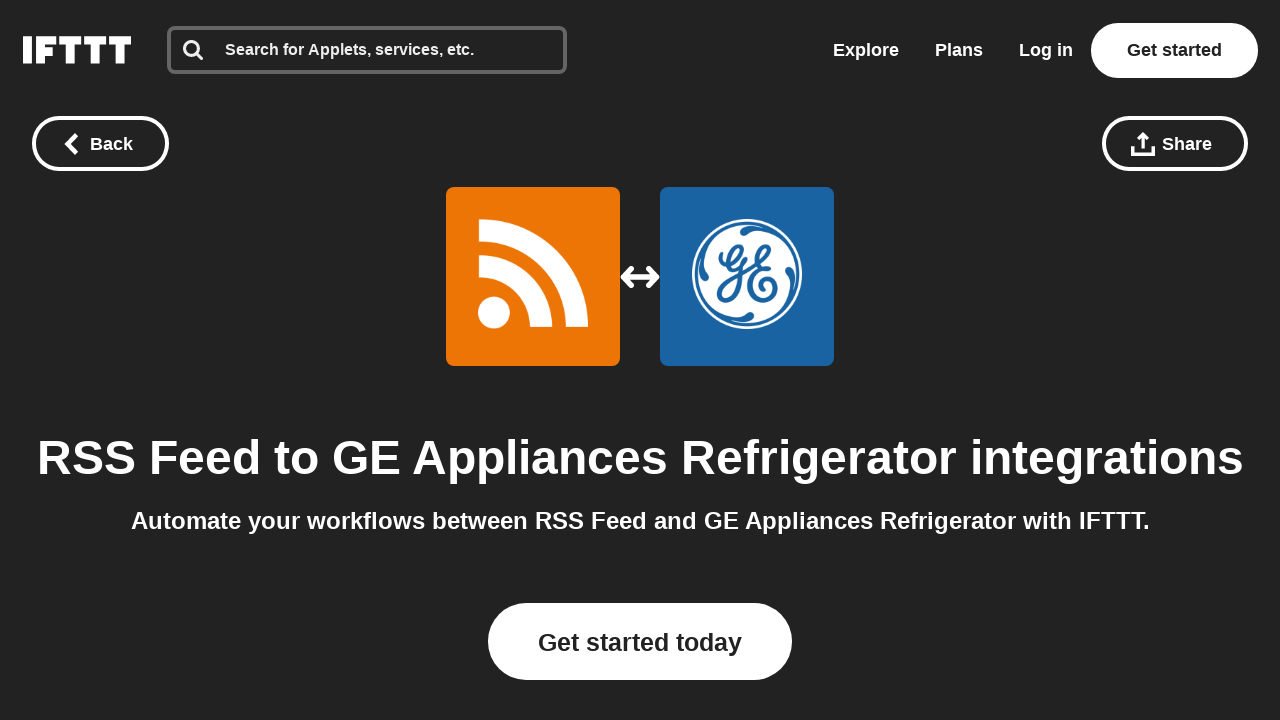

--- FILE ---
content_type: text/html; charset=utf-8
request_url: https://ifttt.com/connect/feed/ge_appliances_refrigerator
body_size: 44385
content:
<!DOCTYPE html>
<html lang="en">
<head>
  <link rel="preconnect" href='https://web-assets.ifttt.com' crossorigin>
<link rel="preconnect" href="https://www.google.com" crossorigin>
<link rel="preconnect" href="https://www.googletagmanager.com" crossorigin>


  <style>
/* Inline @font-face rules for Avenir Next W01 - font-display: optional */
/* These fonts are inlined to eliminate render-blocking CSS */

/* Avenir Next Medium */
@font-face {
  font-family: "Avenir Next W01";
  font-weight: 500;
  src: local("Avenir Next W01"),
    url(https://web-assets.ifttt.com/builds/assets/avenir_next-medium-DSUCEw9K.woff2) format("woff2"),
    url(https://web-assets.ifttt.com/builds/assets/avenir_next-medium-CLnZle4p.woff) format("woff"),
    url(https://web-assets.ifttt.com/builds/assets/avenir_next-medium-CkR7Om3c.ttf) format("truetype");
  font-display: optional;
}

/* Avenir Next Demi */
@font-face {
  font-family: "Avenir Next W01";
  font-weight: 600;
  src: local("Avenir Next W01"),
    url(https://web-assets.ifttt.com/builds/assets/avenir_next-demi-DaV_O9Wc.woff2) format("woff2"),
    url(https://web-assets.ifttt.com/builds/assets/avenir_next-demi-gjqKVDmJ.woff) format("woff"),
    url(https://web-assets.ifttt.com/builds/assets/avenir_next-demi-Bh3yYNbP.ttf) format("truetype");
  font-display: optional;
}

/* Avenir Next Bold */
@font-face {
  font-family: "Avenir Next W01";
  font-weight: 700;
  src: local("Avenir Next W01"),
    url(https://web-assets.ifttt.com/builds/assets/avenir_next-bold-ZNsI5KX4.woff2) format("woff2"),
    url(https://web-assets.ifttt.com/builds/assets/avenir_next-bold-C9oHPVV4.woff) format("woff"),
    url(https://web-assets.ifttt.com/builds/assets/avenir_next-bold-yNped-ui.ttf) format("truetype");
  font-display: optional;
}

/* Avenir Next Heavy */
@font-face {
  font-family: "Avenir Next W01";
  font-weight: 800 900;
  src: local("Avenir Next W01"),
    url(https://web-assets.ifttt.com/builds/assets/avenir_next-heavy-CgodJsf-.woff2) format("woff2"),
    url(https://web-assets.ifttt.com/builds/assets/avenir_next-heavy-B4mZODN7.woff) format("woff"),
    url(https://web-assets.ifttt.com/builds/assets/avenir_next-heavy-BM7cZjoI.ttf) format("truetype");
  font-display: optional;
}
</style>

  <!-- Google Tag Manager -->
<script type="text/javascript">(function(w,d,s,l,i){w[l]=w[l]||[];w[l].push({'gtm.start':
new Date().getTime(),event:'gtm.js'});var f=d.getElementsByTagName(s)[0],
j=d.createElement(s),dl=l!='dataLayer'?'&l='+l:'';j.async=true;j.src=
'https://www.googletagmanager.com/gtm.js?id='+i+dl;f.parentNode.insertBefore(j,f);
})(window,document,'script','dataLayer','GTM-NNB6HCT');</script>
<!-- End Google Tag Manager -->

  
  
<meta name="viewport" content="width=device-width, initial-scale=1.0, minimum-scale=0.5, maximum-scale=2.0">
<meta name="mobile-web-app-capable" content="yes">

<meta name="csrf-param" content="authenticity_token">
<meta name="csrf-token" content="IxfMrzeUzOS6d8sW4dAg1VBSX3ENSla9EXS-lNjr_fpeSN1L8WbkdX2_7Mr5EqHgQpAWSl6L9Y3CZXj8AnafYA">

  <link rel="canonical" href="https://ifttt.com/connect/feed/ge_appliances_refrigerator">












<title>Connect RSS Feed and GE Appliances Refrigerator integrations - IFTTT</title>
<meta name="description" content="IFTTT quickly automates tasks on RSS Feed and GE Appliances Refrigerator. Save time, improve productivity, and simplify your workflow. Start for free.">
<meta name="keywords" content="rss feed ge appliances refrigerator ifttt connect connections integrate integration applets automate automation services recipes trigger action if this then that ifthisthenthat get started join log in sign up free">
<meta property="al:ios:url" content="ifttt://">
<meta property="al:ios:app_store_id" content="660944635">
<meta property="al:ios:app_name" content="IFTTT">
<meta property="fb:app_id" content="122259781154546">
<meta property="fb:admins" content="7302486">
<meta property="og:title" content="Connect RSS Feed and GE Appliances Refrigerator integrations - IFTTT">
<meta property="og:description" content="IFTTT quickly automates tasks on RSS Feed and GE Appliances Refrigerator. Save time, improve productivity, and simplify your workflow. Start for free.">
<meta property="og:site_name" content="IFTTT">
<meta property="og:url" content="https://ifttt.com/connect/feed/ge_appliances_refrigerator">
<meta property="og:image" content="https://ifttt.com/images/recipes/social/large/if_feed_then_ge_appliances_refrigerator.png">
<meta property="og:image:width" content="1200">
<meta property="og:image:height" content="630">
<meta property="og:type" content="website">
<meta name="twitter:card" content="summary">
<meta name="twitter:site" content="@IFTTT">
<meta name="twitter:image" content="https://web-assets.ifttt.com/builds/assets/ifttt-banner-BdwHPmXv.png">
<meta name="twitter:app:id:iphone" content="660944635">
<meta name="twitter:app:id:ipad" content="660944635">
<meta name="twitter:app:id:googleplay" content="com.ifttt.ifttt">
<meta name="twitter:app:url:iphone" content="ifttt://">
<meta name="twitter:app:url:ipad" content="ifttt://">
<meta name="twitter:app:url:googleplay" content="ifttt://">
<meta name="twitter:app:name:googleplay" content="IFTTT">
<meta name="author" content="IFTTT">
<meta name="copyright" content="Copyright 2026 IFTTT Inc.">
<meta name="theme-color" content="">
<meta name="facebook-domain-verification" content="tapueff3rri63aug9c5b7hapbv3mkv">

<!-- Standard SVG Favicon -->
<link rel="icon" href="https://web-assets.ifttt.com/builds/assets/favicon-DgWkFanB.svg" type="image/svg+xml">

<!-- For all Apple Devices: -->
<link rel="apple-touch-icon" href="https://web-assets.ifttt.com/builds/assets/apple-touch-icon-180x180-precomposed-BWsvgpHV.png">

<!-- For Windows 8: -->
<meta name="msapplication-TileImage" content="https://web-assets.ifttt.com/builds/assets/pinned-Dpomu1wG.png">
<meta name="msapplication-TileColor" content="#222222">

<script type="text/javascript">
  (function() {
    window.App = Object.assign({}, window.App, {
      actionName: 'index',
      authenticityToken: 'IxfMrzeUzOS6d8sW4dAg1VBSX3ENSla9EXS-lNjr_fpeSN1L8WbkdX2_7Mr5EqHgQpAWSl6L9Y3CZXj8AnafYA',
      env: 'production',
      browserSessionId: 'y0PSF6fdWbK_Bw5uQuwwXg',
      controllerName: 'connect',
      userTimezoneOffset: 0,
      datadogApplicationId: '0dc9aab3-2962-45f3-b021-5e94cf2edb54',
      datadogClientToken: 'pub53e0fca8acfa415ab78558a4f3d0ebc1',
      datadogService: 'grizzly-www-client',
      datadogSessionSampleRate: '25',
      datadogVersion: 'production-v4559',
      datadogAllowedTracingUrls: ["https://ifttt.com"],
      graphApiHost: 'https://ifttt.com',
      sentryDSNGrizzlyClient: 'https://9f79ec8b79a24eec8fb836b12ad09862@o5469.ingest.sentry.io/5610878',
      mixpanelKey: '9fe73d0a3bc8d217445419b28389fab5',
      stripePublishableKey: 'pk_live_8hj2Ms3R74vPVWlGAEZ35Hmh',
      defaultProfileIconUrl: 'https://web-assets.ifttt.com/builds/assets/icon-avatar-D_QWFt6n.svg',
      requestId: '4586b2e4-2ae0-4224-be91-d4c7e1245244',
      userJWT: '',
      userEmail: '',
      jwtExp: 0,
      trackSession: false,
      trackReplaySession: false,
      allowDebugErrorMessages: false,
      user: {},
      zendeskWidgetJWT: '',
    })

    window.App.user.segment = "unauthenticated";

    // helper function to asyncify scripts that don't support async (zendesk widget)
    // Usage:
    //   window.App.loadScriptAsync("url").catch(() => {throw new Error('Failed to load...')});
    //
    // It's always necessary to `catch` since onerror will trigger `reject`.
    window.App.loadScriptAsync = function (src, id = null, attrs = null, retries = 0) {
      return new Promise(function(resolve, reject) {
        const s = document.createElement('script')
        let r = false
        s.type = 'text/javascript'
        if (id) s.id = id
        s.src = src
        if (attrs) {
          Object.entries(attrs).forEach(([name, value]) => {
            s.setAttribute(name, value)
          })
        }
        s.async = true
        s.onerror = function(err) {
          if (retries > 0) {
            return new Promise(resolve => resolve())
              .then(() => {
                setTimeout(() => {
                  window.App.loadScriptAsync(src, id, attrs, retries - 1).catch(() => reject(err, s))
                }, 250)
              })
          } else {
            reject(err, s)
          }
        }
        s.onload = s.onreadystatechange = function() {
          // console.log(this.readyState); // uncomment this line to see which ready states are called.
          if (!r && (!this.readyState || this.readyState === 'complete')) {
            r = true
            resolve()
          }
        }
        document.body.appendChild(s)
      })
    }
  })()
</script>



  
  <script src="https://web-assets.ifttt.com/builds/assets/connect-CIlNcM_3.js" crossorigin="anonymous" type="module"></script><link rel="modulepreload" href="https://web-assets.ifttt.com/builds/assets/sharing-ZCL5lFsI.js" as="script" crossorigin="anonymous">
<link rel="modulepreload" href="https://web-assets.ifttt.com/builds/assets/shared_vanilla_setup-CBBoeE7I.js" as="script" crossorigin="anonymous">
<link rel="modulepreload" href="https://web-assets.ifttt.com/builds/assets/load_applets_list-DRnJxrkK.js" as="script" crossorigin="anonymous">
<link rel="modulepreload" href="https://web-assets.ifttt.com/builds/assets/tqa_list_tabs-BuzNToNX.js" as="script" crossorigin="anonymous">
<link rel="modulepreload" href="https://web-assets.ifttt.com/builds/assets/build_automation_dropdown-qn0Ul6Up.js" as="script" crossorigin="anonymous">
<link rel="modulepreload" href="https://web-assets.ifttt.com/builds/assets/header-BFAduAmo.js" as="script" crossorigin="anonymous">
<link rel="modulepreload" href="https://web-assets.ifttt.com/builds/assets/setup_unified_mobile_menu-KN9tCv1m.js" as="script" crossorigin="anonymous">
<link rel="modulepreload" href="https://web-assets.ifttt.com/builds/assets/_commonjsHelpers-CE1G-McA.js" as="script" crossorigin="anonymous"><link rel="stylesheet" href="https://web-assets.ifttt.com/builds/assets/connect-Bg0y0AwY.css" media="screen" />
    <style>
    .how-to-connect {
      background-color: #FEF1E5;

      .connect-header {
        span {
          background: rgba(88, 101, 242, 0.15);
          background-color: #FEDCBD;
          color: #5865F2;
          color: #D46905;
        }
      }
      .connect-steps .connect-step-image {
        span.applet-card, span.connect-button {
          svg circle { fill: #EC7505; }
        }

        span.applet-card {
          svg { color: #EC7505; }
          &:before { background: url(https://assets.ifttt.com/images/channels/4/icons/monochrome_large.webp) no-repeat center center / contain; }
          &:after { background: url(https://assets.ifttt.com/images/channels/458399700/icons/monochrome_regular.webp) no-repeat center center / contain; }
        }

        span.connect-accounts {
          &:before { background: #222 url(https://web-assets.ifttt.com/builds/assets/logo-ifttt-white-H5v7vtcX.svg) no-repeat center center / 24px; }
          &:after { background: #EC7505 url(https://assets.ifttt.com/images/channels/4/icons/monochrome_large.webp) no-repeat center center / 24px; }
        }
      }
    }
  </style>

  
</head>

<body class="connect-body index-action  connect web-body">
    <!-- Google Tag Manager (noscript) -->
  <noscript><iframe src="https://www.googletagmanager.com/ns.html?id=GTM-NNB6HCT"
  height="0" width="0" style="display:none;visibility:hidden"></iframe></noscript>
  <!-- End Google Tag Manager (noscript) -->

  
<script type="application/ld+json">
{
  "@context" : "https://schema.org",
  "@type" : "WebSite",
  "name" : "IFTTT",
  "url" : "https://ifttt.com",
  "potentialAction" : {
    "@type" : "SearchAction",
    "target" : "https://ifttt.com/search/query/{search_term}",
    "query-input" : "required name=search_term"
  }
}
</script>

  <script type="application/ld+json">
    {
      "@context": "https://schema.org",
      "@type": "SoftwareApplication",
      "name": "IFTTT",
      "operatingSystem": ["Web", "iOS", "Android"],
      "applicationCategory": "ProductivityApplication",
      "description": "IFTTT is the leading no-code automation platform that connects over 900 popular apps and services to help
      increase productivity at work, at home, and on mobile devices. Easily create custom workflows that integrate popular tools, with support for iOS, Android,
      and web.",
      "url": "https://ifttt.com/connect/feed/ge_appliances_refrigerator",
      "image": "https://web-assets.ifttt.com/builds/assets/ifttt-banner-BdwHPmXv.png",
      "publisher": {
        "@type": "Organization",
        "name": "IFTTT",
        "url": "https://ifttt.com"
      },
      "featureList": [],
      "softwareHelp": {
        "@type": "CreativeWork",
        "name": "IFTTT Help Center",
        "url": "https://help.ifttt.com/hc/en-us"
      },
      "aggregateRating": {
        "@type": "AggregateRating",
        "ratingValue": "4.6",
        "bestRating": "5",
        "reviewCount": "59625"
      }
    }
  </script>


  <script type="text/javascript">
    {
      let windowUserAgent = window.navigator.userAgent
      if (windowUserAgent.match(/iPad|iPhone|iPod|Android|IEMobile/i)) {
        document.body.setAttribute("ontouchstart", "");
      }
    }
  </script>

  

      
<header class="unified-header dark on-color signed-out" style="background-color: #222">
  <div class="container header">
    <section class="left-group">
      <a title="Home" class="logo" aria-label="The IFTTT home page" href="https://ifttt.com/">
  <svg width="122" height="37" viewbox="0 0 203 52" fill="none" xmlns="http://www.w3.org/2000/svg" title="Logo-ifttt" style="fill: white"><title>IFTTT</title>
<desc>IFTTT</desc><path d="M109.374-.25H68.0791V15.3654H80.3558V52.1734H97.0968V15.3654H109.374V-.25ZM156.249-.25H114.954V15.3654H127.231V52.1734H143.972V15.3654H156.249V-.25ZM203.123-.25H161.829V15.3654H174.105V52.1734H190.846V15.3654H203.123V-.25ZM16.741-.25H0V52.1734H16.741V-.25ZM62.4997-.25H24.5535V52.1734H41.2945V37.6734H55.8033V20.9425H41.2945V15.3654H62.4997V-.25Z" fill="#222"></path></svg>
</a>
        <div class="search-container" style="">
          <div id="universal-search" class="ifttt-search on-dark">
<input id="universal-search-input" class="ifttt-search-input" type="search" aria-label="Search" placeholder="Search for Applets, services, etc." maxLength="1024" autoComplete="off" spellCheck="false">
  <span class="icon search">
    <svg width="25" height="25" viewbox="0 0 25 25" fill="none" xmlns="http://www.w3.org/2000/svg" title="Search"><path fill-rule="evenodd" clip-rule="evenodd" d="M17.299 10.571C17.299 8.71905 16.64 7.13505 15.324 5.81905C14.008 4.50205 12.424 3.84405 10.571 3.84405C8.71905 3.84405 7.13505 4.50205 5.81905 5.81905C4.50205 7.13505 3.84405 8.71905 3.84405 10.571C3.84405 12.423 4.50205 14.008 5.81905 15.324C7.13505 16.64 8.71905 17.299 10.571 17.299C12.423 17.299 14.008 16.64 15.324 15.324C16.64 14.008 17.299 12.424 17.299 10.571ZM24.987 23.065C24.987 23.585 24.797 24.035 24.417 24.416C24.036 24.796 23.585 24.986 23.065 24.986C22.525 24.986 22.074 24.796 21.713 24.416L16.563 19.281C14.771 20.522 12.773 21.143 10.571 21.143C9.14005 21.143 7.77105 20.865 6.46405 20.309C5.15805 19.754 4.03205 19.003 3.08605 18.057C2.14005 17.111 1.38905 15.985 0.833046 14.678C0.279261 13.3799 -0.00417164 11.9824 4.63958e-05 10.571C4.63958e-05 9.14005 0.278046 7.77105 0.833046 6.46405C1.38905 5.15805 2.14005 4.03205 3.08605 3.08605C4.03205 2.14005 5.15805 1.38905 6.46405 0.833046C7.76224 0.279261 9.15967 -0.00417164 10.571 4.63958e-05C12.003 4.63958e-05 13.371 0.278046 14.678 0.833046C15.985 1.38905 17.111 2.14005 18.057 3.08605C19.003 4.03205 19.754 5.15805 20.309 6.46405C20.865 7.77105 21.143 9.14005 21.143 10.571C21.143 12.774 20.523 14.771 19.281 16.563L24.431 21.713C24.801 22.083 24.987 22.534 24.987 23.065V23.065Z" fill="#222"></path></svg>
  </span>
  <span class="icon clean-search">
    <svg width="24" height="24" viewbox="0 0 24 24" fill="none" xmlns="http://www.w3.org/2000/svg" title="Icon-x"><rect width="24" height="24" rx="8" fill="#222" fill-opacity="0.06"></rect><path d="M15.2803 7.30566C15.6637 6.90826 16.2969 6.89686 16.6943 7.28027C17.0917 7.66374 17.1031 8.2969 16.7197 8.69433L13.3892 12.145L16.439 15.3057C16.8225 15.7031 16.8115 16.3362 16.4141 16.7197C16.0166 17.1032 15.3835 17.0918 15 16.6943L12 13.585L9 16.6943C8.6165 17.0918 7.98336 17.1032 7.58594 16.7197C7.18851 16.3362 7.17754 15.7031 7.56103 15.3057L10.6104 12.145L7.28027 8.69433C6.89686 8.2969 6.90826 7.66374 7.30566 7.28027C7.7031 6.89686 8.33626 6.90826 8.71973 7.30566L12 10.7051L15.2803 7.30566Z" fill="#666"></path></svg>
  </span>

  
            <section class="universal-search-helper" style="display: none;">
  <div class="default-recommendations">
    <section class="recent-searches">
      <span class="universal-search-helper-title">Recent</span>
      <ul class="universal-search-helper-list">
        <li class="loading-dots"><img fetchpriority="low" title="Loading-dots" alt="Loading-dots icon" loading="eager" src="https://web-assets.ifttt.com/builds/assets/loading-dots-DNfj1gr9.gif" /></li>
      </ul>
    </section>

    <section class="recommended-services">
      <span class="universal-search-helper-title">Recommendations</span>
      <ul class="universal-search-helper-list">
        <li class="loading-dots"><img fetchpriority="low" title="Loading-dots" alt="Loading-dots icon" loading="eager" src="https://web-assets.ifttt.com/builds/assets/loading-dots-DNfj1gr9.gif" /></li>
      </ul>
    </section>
  </div>

  <section class="search-preview">
    <ul class="universal-search-helper-list">
      <li class="loading-dots"><img fetchpriority="low" title="Loading-dots" alt="Loading-dots icon" loading="eager" src="https://web-assets.ifttt.com/builds/assets/loading-dots-DNfj1gr9.gif" /></li>
    </ul>
  </section>

  <a class="search-navigation" href="#">
    <span class="desktop">See all results or press enter</span>
    <span class="mobile">See all results</span>
    <svg width="13" height="12" viewbox="0 0 13 12" fill="none" xmlns="http://www.w3.org/2000/svg" title="Arrow-right"><g clip-path="url(#clip0_52729_108402)"><path fill-rule="evenodd" clip-rule="evenodd" d="M6.42027 0.46167L12.0564 5.84166L6.42027 11.2216L4.86156 9.73378L7.83645 6.8941H0.984375V4.78921H7.83645L4.86155 1.94954L6.42027 0.46167Z" fill="#09F"></path></g><defs><clippath id="clip0_52729_108402"><rect width="12" height="12" fill="#fff" transform="translate(0.5)"></rect></clippath></defs></svg>
</a></section>


</div>          <div class="mobile-close-search-icon">
            <svg width="24" height="25" viewBox="0 0 11 11" xmlns="http://www.w3.org/2000/svg" class="close-icon">
              <title>Close menu</title>
              <g stroke="#222" stroke-width="2.5" fill="none" fill-rule="evenodd" stroke-linecap="square">
                <path d="M1.598 1.598l7.717 7.717M9.447 1.598L1.73 9.315"></path>
              </g>
            </svg>
          </div>
        </div>
    </section>

      <section class="right-group signed-out">
        <a class="nav-link link-menu" title="Explore" href="https://ifttt.com/explore">
          Explore
</a>
        <a class="nav-link link-menu" title="Plans" href="https://ifttt.com/plans">
          Plans
</a>
        <a class="sign-in button-tertiary button-outlined button-on-color" href="https://ifttt.com/login">Log in</a>

          <a title="Get started" class="button-tertiary button-on-color sign-up signed-out" href="https://ifttt.com/join">
            Get started
</a>          <span class="mobile-icon-search">
            <svg width="25" height="25" viewbox="0 0 25 25" fill="none" xmlns="http://www.w3.org/2000/svg" title="Search"><path fill-rule="evenodd" clip-rule="evenodd" d="M17.299 10.571C17.299 8.71905 16.64 7.13505 15.324 5.81905C14.008 4.50205 12.424 3.84405 10.571 3.84405C8.71905 3.84405 7.13505 4.50205 5.81905 5.81905C4.50205 7.13505 3.84405 8.71905 3.84405 10.571C3.84405 12.423 4.50205 14.008 5.81905 15.324C7.13505 16.64 8.71905 17.299 10.571 17.299C12.423 17.299 14.008 16.64 15.324 15.324C16.64 14.008 17.299 12.424 17.299 10.571ZM24.987 23.065C24.987 23.585 24.797 24.035 24.417 24.416C24.036 24.796 23.585 24.986 23.065 24.986C22.525 24.986 22.074 24.796 21.713 24.416L16.563 19.281C14.771 20.522 12.773 21.143 10.571 21.143C9.14005 21.143 7.77105 20.865 6.46405 20.309C5.15805 19.754 4.03205 19.003 3.08605 18.057C2.14005 17.111 1.38905 15.985 0.833046 14.678C0.279261 13.3799 -0.00417164 11.9824 4.63958e-05 10.571C4.63958e-05 9.14005 0.278046 7.77105 0.833046 6.46405C1.38905 5.15805 2.14005 4.03205 3.08605 3.08605C4.03205 2.14005 5.15805 1.38905 6.46405 0.833046C7.76224 0.279261 9.15967 -0.00417164 10.571 4.63958e-05C12.003 4.63958e-05 13.371 0.278046 14.678 0.833046C15.985 1.38905 17.111 2.14005 18.057 3.08605C19.003 4.03205 19.754 5.15805 20.309 6.46405C20.865 7.77105 21.143 9.14005 21.143 10.571C21.143 12.774 20.523 14.771 19.281 16.563L24.431 21.713C24.801 22.083 24.987 22.534 24.987 23.065V23.065Z" fill="#222"></path></svg>
          </span>
      </section>
      <section class="mobile-icon">
        
<span id="unified_mobile_menu" role="button" class="closed" tabindex="0">
  <svg width="28" height="27" xmlns="http://www.w3.org/2000/svg" class="hamburger-icon">
    <title>Mobile menu</title>
    <g fill="none" fill-rule="evenodd">
      <path fill="none" d="M-358-22H56v70h-414z"></path>
      <g fill="white" id="mobile-hamburger-icon">
        <path d="M0 0h28v5H0zM0 11h28v5H0zM0 22h28v5H0z"></path>
      </g>
    </g>
  </svg>
  <svg width="24" height="25" viewBox="0 0 11 11" xmlns="http://www.w3.org/2000/svg" class="close-icon">
    <title>Close menu</title>
    <g stroke="white" stroke-width="2.5" fill="none" fill-rule="evenodd" stroke-linecap="square">
      <path d="M1.598 1.598l7.717 7.717M9.447 1.598L1.73 9.315"></path>
    </g>
  </svg>
</span>


      </section>
  </div>

   <div class="nav-button-container">
      
   </div>
</header>


  <div class="connect-header-container">
    <div class="top">
      
<a title="Back button" class="button-tertiary button-outlined button-with-icon only-icon-on-mobile back-button-fixed button-on-color" onClick="return window.App.Scripts.BackButton(&#39;/explore&#39;)" aria-label="Back button" href="/explore">
  <svg width="15" height="22" viewbox="0 0 15 22" xmlns="http://www.w3.org/2000/svg" class="button-icon" title="Chevron-left-white"><path d="M.15 11l11 11 3.3-3.3-7.7-7.7 7.7-7.7-3.3-3.3-11 11z" fill="#FFF" fill-rule="evenodd"></path></svg>
  <span class="hide-on-xs">Back</span>
</a>
      <div class="right-header-ctas">
        
<div class="share-wrapper">
  
<div class="modal hidden" data-modal-id data-modal-open-selector=".share-wrapper .modal-open">
  <div class="modal-background">
    <div class="modal-content">
      <div class="section">
            <div class="modal-close">
    <svg height="11" viewbox="0 0 11 11" width="11" xmlns="http://www.w3.org/2000/svg" title="X"><path d="m1.598 1.598 7.717 7.717m.132-7.717-7.717 7.717" fill="none" stroke="#222" stroke-linecap="square" stroke-width="2"></path></svg>
  </div>

          <div class="share-modal" data-share-url="https://ift.tt/waA5Zh8" data-title="RSS Feed to GE Appliances Refrigerator integrations">
    <h4 class="hide-on-xs">Share this using the options below:</h4>
    <input id="share-url-input-mobile" type="text", readonly="true" class="share-url-input hide-on-xs" value="https://ift.tt/waA5Zh8">
    <div class="mobile-share-title hide-above-xs">RSS Feed to GE Appliances Refrigerator integrations</div>
    <p class="txt-body-3 cta hide-above-xs">
      Send this automation to anyone using the options below.
    </p>
    <div class="share-icons">
      <a class="twitter" target="_blank" rel="noopener noreferrer" href="https://twitter.com/intent/tweet?url=https://ift.tt/waA5Zh8">
        <span><svg width="56" height="56" viewbox="0 0 56 56" fill="none" xmlns="http://www.w3.org/2000/svg" title="Twitter x icon"><rect width="56" height="56" rx="28" fill="#222"></rect><path d="M29.827 26.5299L36.9746 18.4H35.2809L29.0746 25.4591L24.1176 18.4H18.4004L25.8963 29.0746L18.4004 37.6H20.0942L26.6482 30.1454L31.8831 37.6H37.6004L29.8266 26.5299H29.827ZM27.507 29.1686L20.7046 19.6477H23.3062L35.2817 36.4091H32.68L27.507 29.169V29.1686Z" fill="#fff"></path></svg></span>
</a>
      <a class="facebook" target="_blank" rel="noopener noreferrer" href="https://www.facebook.com/sharer/sharer.php?u=https://ift.tt/waA5Zh8">
        <span><svg width="56" height="56" viewbox="0 0 56 56" fill="none" xmlns="http://www.w3.org/2000/svg" title="Facebook icon"><rect width="56" height="56" rx="28" fill="#222"></rect><g clip-path="url(#clip0_15309_3633)"><path d="M40 28.0724C40 21.4031 34.6293 16 28 16C21.3707 16 16 21.4031 16 28.0724C16 34.0979 20.3893 39.0932 26.1227 40V31.56H23.072V28.0724H26.1227V25.4111C26.1227 22.385 27.9147 20.7163 30.656 20.7163C31.968 20.7163 33.344 20.9524 33.344 20.9524V23.9195H31.8293C30.3413 23.9195 29.872 24.8478 29.872 25.8028V28.0671H33.2L32.6667 31.5547H29.872V39.9893C35.6107 39.0879 40 34.0979 40 28.0724Z" fill="#fff"></path></g><defs><clippath id="clip0_15309_3633"><rect width="24" height="24" fill="#fff" transform="translate(16 16)"></rect></clippath></defs></svg></span>
</a>
      <a class="linkedin" target="_blank" rel="noopener noreferrer" href="https://www.linkedin.com/shareArticle?mini=true&amp;url=https://ift.tt/waA5Zh8">
        <span><svg fill="none" height="56" viewbox="0 0 56 56" width="56" xmlns="http://www.w3.org/2000/svg" title="Linkedin icon"><rect fill="#222" height="56" rx="28" width="56"></rect><path clip-rule="evenodd" d="m19.6199 16c-1.6654 0-3.0203 1.3564-3.0203 3.0237 0 1.668 1.3549 3.0249 3.0203 3.0249 1.6642 0 3.018-1.357 3.018-3.0249 0-1.6673-1.3538-3.0237-3.018-3.0237zm2.287 7.3261h-4.5772c-.2031 0-.3677.165-.3677.3685v14.7369c0 .2036.1646.3686.3677.3686h4.5772c.2031 0 .3677-.165.3677-.3686v-14.7369c0-.2035-.1646-.3685-.3677-.3685zm7.6207 1.3254c.8243-.8999 2.1832-1.692 4.0216-1.692 5.1553 0 5.8504 3.7349 5.8504 7.3884v8.0834c0 .2036-.1646.3686-.3677.3686h-4.5688c-.2032 0-.3678-.165-.3678-.3686v-7.165c0-2.0061-.1479-3.5406-2.0091-3.5406-1.709 0-2.3749.9572-2.3749 3.4142v7.2913c0 .2036-.1646.3686-.3677.3686h-4.5671c-.2032 0-.3678-.165-.3678-.3686v-14.7368c0-.2036.1646-.3686.3678-.3686h4.3834c.2031 0 .3677.165.3677.3686z" fill="#fff" fill-rule="evenodd"></path></svg></span>
</a>
      <a class="reddit" target="_blank" rel="noopener noreferrer" href="https://reddit.com/submit?url=https://ift.tt/waA5Zh8">
        <span><svg width="56" height="56" viewbox="0 0 56 56" fill="none" xmlns="http://www.w3.org/2000/svg" title="Reddit icon"><rect width="56" height="56" rx="28" fill="#222"></rect><path d="M28 40C21.3724 40 16 34.6276 16 28C16 21.3724 21.3724 16 28 16C34.6276 16 40 21.3724 40 28C40 34.6276 34.6276 40 28 40ZM36.004 28C35.9917 27.6622 35.8819 27.3352 35.6879 27.0584C35.4939 26.7817 35.2239 26.5669 34.9106 26.4401C34.5973 26.3132 34.254 26.2797 33.9221 26.3436C33.5902 26.4074 33.2839 26.566 33.04 26.8C31.6749 25.8721 30.0702 25.3594 28.42 25.324L29.2 21.58L31.768 22.12C31.7985 22.4038 31.9292 22.6674 32.1366 22.8635C32.3439 23.0596 32.6144 23.1754 32.8995 23.1901C33.1845 23.2047 33.4654 23.1173 33.6918 22.9435C33.9182 22.7697 34.0753 22.5209 34.1348 22.2418C34.1942 21.9626 34.1523 21.6714 34.0164 21.4204C33.8806 21.1694 33.6597 20.975 33.3934 20.8722C33.1272 20.7694 32.833 20.7648 32.5637 20.8594C32.2944 20.9539 32.0676 21.1413 31.924 21.388L28.984 20.8C28.9359 20.7895 28.8862 20.7886 28.8378 20.7974C28.7894 20.8062 28.7431 20.8245 28.7018 20.8513C28.6605 20.8781 28.625 20.9128 28.5972 20.9534C28.5694 20.994 28.55 21.0398 28.54 21.088L27.652 25.252C25.9815 25.2772 24.3547 25.7902 22.972 26.728C22.787 26.5539 22.5664 26.4222 22.3254 26.3419C22.0844 26.2616 21.8289 26.2346 21.5765 26.2629C21.324 26.2911 21.0808 26.3739 20.8635 26.5056C20.6463 26.6372 20.4603 26.8145 20.3184 27.0251C20.1765 27.2358 20.0821 27.4748 20.0417 27.7256C20.0013 27.9764 20.016 28.2329 20.0846 28.4775C20.1533 28.722 20.2743 28.9487 20.4392 29.1419C20.6042 29.335 20.8092 29.49 21.04 29.596C21.0265 29.7717 21.0265 29.9483 21.04 30.124C21.04 32.812 24.172 34.996 28.036 34.996C31.9 34.996 35.032 32.812 35.032 30.124C35.0455 29.9483 35.0455 29.7717 35.032 29.596C35.3281 29.4488 35.5765 29.2208 35.7485 28.9384C35.9206 28.656 36.0091 28.3306 36.004 28V28ZM24.004 29.2C24.004 28.8817 24.1304 28.5765 24.3555 28.3515C24.5805 28.1264 24.8857 28 25.204 28C25.5223 28 25.8275 28.1264 26.0525 28.3515C26.2776 28.5765 26.404 28.8817 26.404 29.2C26.404 29.5183 26.2776 29.8235 26.0525 30.0485C25.8275 30.2736 25.5223 30.4 25.204 30.4C24.8857 30.4 24.5805 30.2736 24.3555 30.0485C24.1304 29.8235 24.004 29.5183 24.004 29.2ZM30.976 32.5C30.1246 33.1416 29.0771 33.4681 28.012 33.424C26.9469 33.4681 25.8994 33.1416 25.048 32.5C24.997 32.4378 24.9709 32.3589 24.9748 32.2786C24.9788 32.1982 25.0125 32.1222 25.0693 32.0653C25.1262 32.0085 25.2022 31.9748 25.2826 31.9708C25.3629 31.9669 25.4418 31.993 25.504 32.044C26.2255 32.5732 27.1061 32.8399 28 32.8C28.895 32.8487 29.7797 32.5904 30.508 32.068C30.5387 32.0336 30.5761 32.0059 30.618 31.9866C30.6598 31.9673 30.7052 31.9569 30.7513 31.9559C30.7973 31.9548 30.8431 31.9633 30.8858 31.9808C30.9284 31.9982 30.967 32.0242 30.9992 32.0572C31.0314 32.0902 31.0564 32.1295 31.0728 32.1726C31.0891 32.2156 31.0964 32.2616 31.0943 32.3077C31.0921 32.3537 31.0805 32.3988 31.0601 32.4401C31.0398 32.4815 31.0111 32.5182 30.976 32.548V32.5V32.5ZM30.76 30.448C30.5227 30.448 30.2907 30.3776 30.0933 30.2458C29.896 30.1139 29.7422 29.9265 29.6513 29.7072C29.5605 29.4879 29.5368 29.2467 29.5831 29.0139C29.6294 28.7811 29.7436 28.5673 29.9115 28.3995C30.0793 28.2316 30.2931 28.1174 30.5259 28.0711C30.7587 28.0248 30.9999 28.0485 31.2192 28.1393C31.4385 28.2302 31.6259 28.384 31.7578 28.5813C31.8896 28.7787 31.96 29.0107 31.96 29.248C31.9665 29.4106 31.9399 29.5728 31.8818 29.7248C31.8236 29.8768 31.7352 30.0154 31.6218 30.1321C31.5085 30.2488 31.3725 30.3413 31.2223 30.4038C31.0721 30.4664 30.9107 30.4978 30.748 30.496L30.76 30.448Z" fill="#fff"></path></svg></span>
</a>
      <button class="copy button button-tertiary hide-on-xs">Copy</button>
    </div>
    <p class="txt-body-3 hide-above-xs">Or copy link</p>
    <input id="share-url-input-desktop" type="text" value="https://ift.tt/waA5Zh8" readonly="true" class="share-url-input hide-above-xs" />
    <button class="copy button button-primary hide-above-xs">Copy</button>
  </div>

      </div>
    </div>
  </div>
</div>


  <button
    aria-label="share"
    class="modal-open button-tertiary button-outlined button-with-icon
            only-icon-on-mobile share-button-fixed share-button
            "
  >
    <span><svg xmlns="http://www.w3.org/2000/svg" width="24" height="24" viewbox="0 0 24 24" fill="none" title="Sharing icon"><path d="M18 5.88415L15.7274 8.08411L13.6322 5.99749V16.4286H10.4408V5.9474L8.25665 8.092L6 5.87625L11.9847 0L15.1578 3.05358L18 5.88415Z" fill="#fff"></path><path d="M3.42857 14.1429V20.5714H20.5714V14.1429H24V24H0V14.1429H3.42857Z" fill="#fff"></path></svg></span>
    <span class="hide-on-xs">Share</span>
  </button>
</div>

<div data-fb-app-id="122259781154546" style="display: none;"></div>

      </div>
    </div>
    <div class="cta">
      <div class="logos">
        <a class="service-container" style="background-color: #EC7505" href="/feed">
            <img alt="RSS Feed" title="RSS Feed" class="service" height="110" width="110" fetchpriority="high" loading="eager" src="https://assets.ifttt.com/images/channels/4/icons/monochrome_large.webp" />
</a>        <svg width="28" height="16" viewbox="0 0 28 16" fill="none" xmlns="http://www.w3.org/2000/svg" class="arrow" title="Icon-works-with"><path d="M2 8H26M2 8L7.6 2M2 8L7.6 14M26 8L20.4 14M26 8L20.4 2" stroke="#999" stroke-opacity="0.3" stroke-width="4" stroke-miterlimit="5.49776" stroke-linecap="round" stroke-linejoin="round"></path></svg>
        <a class="service-container" style="background-color: #1a63a2" href="/ge_appliances_refrigerator">
            <img alt="GE Appliances Refrigerator" title="GE Appliances Refrigerator" class="service" height="110" width="110" fetchpriority="high" loading="eager" src="https://assets.ifttt.com/images/channels/458399700/icons/monochrome_large.webp" />
</a>      </div>

      <div>
        <h1 class="connect-title">
          <a title="RSS Feed" href="/feed">RSS Feed</a>
            to
          <a title="GE Appliances Refrigerator" href="/ge_appliances_refrigerator">GE Appliances Refrigerator</a>
            integrations
        </h1>

        <span class="connect_subtitle">
          Automate your workflows between RSS Feed and GE Appliances Refrigerator with IFTTT.
        </span>
      </div>

        <div class="hide-on-xs"><a class="button-secondary button-on-color" data-button-type="create" data-dd-action-name="connect_header_cta_clicked" href="/join">Get started today</a></div><div class="hide-above-xs" data-fittty="true" data-fittty-min="14" data-fittty-max="18"><a class="button-tertiary-mobile button-on-color" data-dd-action-name="connect_header_cta_clicked" href="/join">Get started today</a></div>
    </div>
  </div>


  <div id="flash-messages">
    
  </div>

  

  <main class="container web">
      





<section class="popular-applets" data-tab="applets" data-connect-page="{&quot;discoverMoreAppletsUrl&quot;:&quot;/connect/feed/ge_appliances_refrigerator/discover_applets?page=rest&quot;,&quot;signedIn&quot;:false}">
  <h2>Other popular RSS Feed workflows and automations</h2>
    <span></span>

  <section class="discover_applets">
      <ul class="web-applet-cards">
      <li class="my-web-applet-card web-applet-card">
        <a class="applet-card-body spec-prefetch sized-applet-card responsive-small-or-large" href="https://ifttt.com/applets/tQb2gTZN-rss-to-buffer-url-only" style="background-color: #168eea;" data-dd-action-name="service_applet_card_clicked" data-applet-id="tQb2gTZN" data-applet-owner-type="service" data-applet-author="Buffer" data-index="0" data-context="service_discover">
  <div class="meta-header">
    <div class="works-with">
  <ul class="permissions">
      <li>
        <img width="48" height="48" loading="lazy" alt="Buffer" title="Buffer" src="https://assets.ifttt.com/images/channels/42/icons/monochrome_regular.webp" />
      </li>
      <li>
        <img width="48" height="48" loading="lazy" alt="RSS Feed" title="RSS Feed" src="https://assets.ifttt.com/images/channels/4/icons/monochrome_regular.webp" />
      </li>
      </ul>
</div>
  </div>
  <div class="content">
    <div class="title" >
      <span>RSS to Buffer URL Only</span>
    </div>
        <div class="owner no-link">
    <img alt="Buffer" title="Buffer" loading="lazy" width="20" height="20" src="https://assets.ifttt.com/images/channels/42/icons/monochrome_regular.webp" />
    <span class="author">Buffer</span>
  </div>

  </div>
    <div class="meta badged">
    <span class="installs" aria-label="14.2K users" title="14.2K users enabled this Applet">
      <span class="verified">
        <img title="user icon" alt="user icon" loading="lazy" width="15.758" height="20" src="https://web-assets.ifttt.com/builds/assets/user-icon-CaTgxhP-.svg" />
</span>      <span class="number">14.2K</span>
</span>    <span title="Applet has pro features" class="card-badge">
        <svg viewbox="0 0 120 70" width="120" height="70" fill="#222" xmlns="http://www.w3.org/2000/svg" title="Pro plus"><path d="M34.816 28.408C35.056 28.792 35.176 29.284 35.176 29.884 35.176 30.484 35.056 30.988 34.816 31.396 34.576 31.78 34.24 32.092 33.808 32.332 33.4 32.572 32.932 32.74 32.404 32.836 31.876 32.932 31.324 32.98 30.748 32.98H28.156V26.968H30.856C31.408 26.968 31.936 27.004 32.44 27.076 32.968 27.148 33.436 27.292 33.844 27.508 34.252 27.724 34.576 28.024 34.816 28.408zM70.1171 38.452C70.1171 37.876 70.0211 37.312 69.8291 36.76 69.6371 36.208 69.3611 35.728 69.0011 35.32 68.6411 34.888 68.1971 34.54 67.6691 34.276 67.1411 34.012 66.5291 33.88 65.8331 33.88 65.1371 33.88 64.5251 34.012 63.9971 34.276 63.4691 34.54 63.0251 34.888 62.6651 35.32 62.3291 35.728 62.0651 36.208 61.8731 36.76 61.7051 37.312 61.6211 37.876 61.6211 38.452 61.6211 39.028 61.7051 39.592 61.8731 40.144 62.0651 40.696 62.3411 41.2 62.7011 41.656 63.0611 42.088 63.5051 42.436 64.0331 42.7 64.5611 42.964 65.1731 43.096 65.8691 43.096 66.5651 43.096 67.1771 42.964 67.7051 42.7 68.2331 42.436 68.6771 42.088 69.0371 41.656 69.3971 41.2 69.6611 40.696 69.8291 40.144 70.0211 39.592 70.1171 39.028 70.1171 38.452z"></path><path fill-rule="evenodd" clip-rule="evenodd" d="M11.9008 0C5.32818 0 0 5.37258 0 12V58C0 64.6274 5.32818 70 11.9008 70H108.099C114.672 70 120 64.6274 120 58V12C120 5.37258 114.672 0 108.099 0H11.9008ZM40.504 33.628C41.056 32.596 41.332 31.336 41.332 29.848C41.332 28.384 41.068 27.16 40.54 26.176C40.036 25.168 39.328 24.364 38.416 23.764C37.528 23.14 36.472 22.696 35.248 22.432C34.048 22.144 32.752 22 31.36 22H22V47.488H28.156V37.876H31.216C32.536 37.876 33.808 37.732 35.032 37.444C36.256 37.156 37.336 36.7 38.272 36.076C39.208 35.452 39.952 34.636 40.504 33.628ZM53.9925 34.24C54.2565 34.264 54.5205 34.312 54.7845 34.384L55.0365 29.2C54.8925 29.152 54.7005 29.116 54.4605 29.092C54.2445 29.068 54.0165 29.056 53.7765 29.056C52.6725 29.056 51.7005 29.344 50.8605 29.92C50.0205 30.496 49.3725 31.24 48.9165 32.152H48.8445V29.56H43.1565V47.488H49.0605V38.272C49.0605 37.912 49.1325 37.492 49.2765 37.012C49.4205 36.532 49.6485 36.088 49.9605 35.68C50.2965 35.272 50.7285 34.924 51.2565 34.636C51.8085 34.348 52.4805 34.204 53.2725 34.204C53.5125 34.204 53.7525 34.216 53.9925 34.24ZM75.8051 38.452C75.8051 39.916 75.5411 41.248 75.0131 42.448C74.4851 43.624 73.7651 44.632 72.8531 45.472C71.9411 46.288 70.8851 46.924 69.6851 47.38C68.4851 47.836 67.2011 48.064 65.8331 48.064C64.4891 48.064 63.2051 47.836 61.9811 47.38C60.7811 46.924 59.7251 46.288 58.8131 45.472C57.9251 44.632 57.2171 43.624 56.6891 42.448C56.1611 41.248 55.8971 39.916 55.8971 38.452C55.8971 36.988 56.1611 35.668 56.6891 34.492C57.2171 33.316 57.9251 32.32 58.8131 31.504C59.7251 30.688 60.7811 30.064 61.9811 29.632C63.2051 29.2 64.4891 28.984 65.8331 28.984C67.2011 28.984 68.4851 29.2 69.6851 29.632C70.8851 30.064 71.9411 30.688 72.8531 31.504C73.7651 32.32 74.4851 33.316 75.0131 34.492C75.5411 35.668 75.8051 36.988 75.8051 38.452ZM91.6032 46.372V38.848H99.2352V34.312H91.5672V26.788H86.8872V34.312H79.2552V38.848H86.9232V46.372H91.6032Z"></path></svg>
    </span>
</div></a>
</li>      <li class="my-web-applet-card web-applet-card">
        <a class="applet-card-body spec-prefetch sized-applet-card responsive-small-or-large" href="https://ifttt.com/applets/EsftGLhR-rss-to-twitter" style="background-color: #000000;" data-dd-action-name="service_applet_card_clicked" data-applet-id="EsftGLhR" data-applet-owner-type="user" data-applet-author="wesferrell" data-index="1" data-context="service_discover">
  <div class="meta-header">
    <div class="works-with">
  <ul class="permissions">
      <li>
        <img width="48" height="48" loading="lazy" alt="X (Twitter)" title="X (Twitter)" src="https://assets.ifttt.com/images/channels/2/icons/monochrome_regular.webp" />
      </li>
      <li>
        <img width="48" height="48" loading="lazy" alt="RSS Feed" title="RSS Feed" src="https://assets.ifttt.com/images/channels/4/icons/monochrome_regular.webp" />
      </li>
      </ul>
</div>
  </div>
  <div class="content">
    <div class="title" >
      <span>RSS to Twitter</span>
    </div>
        <div class="owner byline by-and-author-link">
    <span>
      <span class="by">by</span>
      <span class="author">
          wesferrell
      </span>
    </span>
  </div>

  </div>
    <div class="meta badged">
    <span class="installs" aria-label="30.4K users" title="30.4K users enabled this Applet">
      <span class="verified">
        <img title="user icon" alt="user icon" loading="lazy" width="15.758" height="20" src="https://web-assets.ifttt.com/builds/assets/user-icon-CaTgxhP-.svg" />
</span>      <span class="number">30.4K</span>
</span>    <span title="Applet has pro features" class="card-badge">
        <svg viewbox="0 0 120 70" width="120" height="70" fill="none" xmlns="http://www.w3.org/2000/svg" title="Pro"><path d="M46.176 29.884C46.176 29.284 46.056 28.792 45.816 28.408 45.576 28.024 45.252 27.724 44.844 27.508 44.436 27.292 43.968 27.148 43.44 27.076 42.936 27.004 42.408 26.968 41.856 26.968H39.156V32.98H41.748C42.324 32.98 42.876 32.932 43.404 32.836 43.932 32.74 44.4 32.572 44.808 32.332 45.24 32.092 45.576 31.78 45.816 31.396 46.056 30.988 46.176 30.484 46.176 29.884zM80.8291 36.76C81.0211 37.312 81.1171 37.876 81.1171 38.452 81.1171 39.028 81.0211 39.592 80.8291 40.144 80.6611 40.696 80.3971 41.2 80.0371 41.656 79.6771 42.088 79.2331 42.436 78.7051 42.7 78.1771 42.964 77.5651 43.096 76.8691 43.096 76.1731 43.096 75.5611 42.964 75.0331 42.7 74.5051 42.436 74.0611 42.088 73.7011 41.656 73.3411 41.2 73.0651 40.696 72.8731 40.144 72.7051 39.592 72.6211 39.028 72.6211 38.452 72.6211 37.876 72.7051 37.312 72.8731 36.76 73.0651 36.208 73.3291 35.728 73.6651 35.32 74.0251 34.888 74.4691 34.54 74.9971 34.276 75.5251 34.012 76.1371 33.88 76.8331 33.88 77.5291 33.88 78.1411 34.012 78.6691 34.276 79.1971 34.54 79.6411 34.888 80.0011 35.32 80.3611 35.728 80.6371 36.208 80.8291 36.76z" fill="#222"></path><path fill-rule="evenodd" clip-rule="evenodd" d="M12 0C5.37258 0 0 5.37258 0 12V58C0 64.6274 5.37259 70 12 70H108C114.627 70 120 64.6274 120 58V12C120 5.37258 114.627 0 108 0H12ZM52.332 29.848C52.332 31.336 52.056 32.596 51.504 33.628C50.952 34.636 50.208 35.452 49.272 36.076C48.336 36.7 47.256 37.156 46.032 37.444C44.808 37.732 43.536 37.876 42.216 37.876H39.156V47.488H33V22H42.36C43.752 22 45.048 22.144 46.248 22.432C47.472 22.696 48.528 23.14 49.416 23.764C50.328 24.364 51.036 25.168 51.54 26.176C52.068 27.16 52.332 28.384 52.332 29.848ZM65.7845 34.384C65.5205 34.312 65.2565 34.264 64.9925 34.24C64.7525 34.216 64.5125 34.204 64.2725 34.204C63.4805 34.204 62.8085 34.348 62.2565 34.636C61.7285 34.924 61.2965 35.272 60.9605 35.68C60.6485 36.088 60.4205 36.532 60.2765 37.012C60.1325 37.492 60.0605 37.912 60.0605 38.272V47.488H54.1565V29.56H59.8445V32.152H59.9165C60.3725 31.24 61.0205 30.496 61.8605 29.92C62.7005 29.344 63.6725 29.056 64.7765 29.056C65.0165 29.056 65.2445 29.068 65.4605 29.092C65.7005 29.116 65.8925 29.152 66.0365 29.2L65.7845 34.384ZM86.0131 42.448C86.5411 41.248 86.8051 39.916 86.8051 38.452C86.8051 36.988 86.5411 35.668 86.0131 34.492C85.4851 33.316 84.7651 32.32 83.8531 31.504C82.9411 30.688 81.8851 30.064 80.6851 29.632C79.4851 29.2 78.2011 28.984 76.8331 28.984C75.4891 28.984 74.2051 29.2 72.9811 29.632C71.7811 30.064 70.7251 30.688 69.8131 31.504C68.9251 32.32 68.2171 33.316 67.6891 34.492C67.1611 35.668 66.8971 36.988 66.8971 38.452C66.8971 39.916 67.1611 41.248 67.6891 42.448C68.2171 43.624 68.9251 44.632 69.8131 45.472C70.7251 46.288 71.7811 46.924 72.9811 47.38C74.2051 47.836 75.4891 48.064 76.8331 48.064C78.2011 48.064 79.4851 47.836 80.6851 47.38C81.8851 46.924 82.9411 46.288 83.8531 45.472C84.7651 44.632 85.4851 43.624 86.0131 42.448Z" fill="#222"></path></svg>
    </span>
</div></a>
</li>      <li class="my-web-applet-card web-applet-card">
        <a class="applet-card-body spec-prefetch sized-applet-card responsive-small-or-large" href="https://ifttt.com/applets/ELCMuz4H-automatically-tweet-updates-from-pew-research" style="background-color: #EC7505;" data-dd-action-name="service_applet_card_clicked" data-applet-id="ELCMuz4H" data-applet-owner-type="service" data-applet-author="IFTTT" data-index="2" data-context="service_discover">
  <div class="meta-header">
    <div class="works-with">
  <ul class="permissions">
      <li>
        <img width="48" height="48" loading="lazy" alt="RSS Feed" title="RSS Feed" src="https://assets.ifttt.com/images/channels/4/icons/monochrome_regular.webp" />
      </li>
      <li>
        <img width="48" height="48" loading="lazy" alt="X (Twitter)" title="X (Twitter)" src="https://assets.ifttt.com/images/channels/2/icons/monochrome_regular.webp" />
      </li>
      </ul>
</div>
  </div>
  <div class="content">
    <div class="title" >
      <span>Automatically tweet updates from Pew Research</span>
    </div>
        <div class="owner byline by-and-author-link">
    <span>
      <span class="by">by</span>
      <span class="author">
          IFTTT
      </span>
    </span>
  </div>

  </div>
    <div class="meta badged">
    <span class="installs" aria-label="5.87K users" title="5.87K users enabled this Applet">
      <span class="verified">
        <img title="user icon" alt="user icon" loading="lazy" width="15.758" height="20" src="https://web-assets.ifttt.com/builds/assets/user-icon-CaTgxhP-.svg" />
</span>      <span class="number">5.87K</span>
</span>    <span title="Applet has pro features" class="card-badge">
        <svg viewbox="0 0 120 70" width="120" height="70" fill="none" xmlns="http://www.w3.org/2000/svg" title="Pro"><path d="M46.176 29.884C46.176 29.284 46.056 28.792 45.816 28.408 45.576 28.024 45.252 27.724 44.844 27.508 44.436 27.292 43.968 27.148 43.44 27.076 42.936 27.004 42.408 26.968 41.856 26.968H39.156V32.98H41.748C42.324 32.98 42.876 32.932 43.404 32.836 43.932 32.74 44.4 32.572 44.808 32.332 45.24 32.092 45.576 31.78 45.816 31.396 46.056 30.988 46.176 30.484 46.176 29.884zM80.8291 36.76C81.0211 37.312 81.1171 37.876 81.1171 38.452 81.1171 39.028 81.0211 39.592 80.8291 40.144 80.6611 40.696 80.3971 41.2 80.0371 41.656 79.6771 42.088 79.2331 42.436 78.7051 42.7 78.1771 42.964 77.5651 43.096 76.8691 43.096 76.1731 43.096 75.5611 42.964 75.0331 42.7 74.5051 42.436 74.0611 42.088 73.7011 41.656 73.3411 41.2 73.0651 40.696 72.8731 40.144 72.7051 39.592 72.6211 39.028 72.6211 38.452 72.6211 37.876 72.7051 37.312 72.8731 36.76 73.0651 36.208 73.3291 35.728 73.6651 35.32 74.0251 34.888 74.4691 34.54 74.9971 34.276 75.5251 34.012 76.1371 33.88 76.8331 33.88 77.5291 33.88 78.1411 34.012 78.6691 34.276 79.1971 34.54 79.6411 34.888 80.0011 35.32 80.3611 35.728 80.6371 36.208 80.8291 36.76z" fill="#222"></path><path fill-rule="evenodd" clip-rule="evenodd" d="M12 0C5.37258 0 0 5.37258 0 12V58C0 64.6274 5.37259 70 12 70H108C114.627 70 120 64.6274 120 58V12C120 5.37258 114.627 0 108 0H12ZM52.332 29.848C52.332 31.336 52.056 32.596 51.504 33.628C50.952 34.636 50.208 35.452 49.272 36.076C48.336 36.7 47.256 37.156 46.032 37.444C44.808 37.732 43.536 37.876 42.216 37.876H39.156V47.488H33V22H42.36C43.752 22 45.048 22.144 46.248 22.432C47.472 22.696 48.528 23.14 49.416 23.764C50.328 24.364 51.036 25.168 51.54 26.176C52.068 27.16 52.332 28.384 52.332 29.848ZM65.7845 34.384C65.5205 34.312 65.2565 34.264 64.9925 34.24C64.7525 34.216 64.5125 34.204 64.2725 34.204C63.4805 34.204 62.8085 34.348 62.2565 34.636C61.7285 34.924 61.2965 35.272 60.9605 35.68C60.6485 36.088 60.4205 36.532 60.2765 37.012C60.1325 37.492 60.0605 37.912 60.0605 38.272V47.488H54.1565V29.56H59.8445V32.152H59.9165C60.3725 31.24 61.0205 30.496 61.8605 29.92C62.7005 29.344 63.6725 29.056 64.7765 29.056C65.0165 29.056 65.2445 29.068 65.4605 29.092C65.7005 29.116 65.8925 29.152 66.0365 29.2L65.7845 34.384ZM86.0131 42.448C86.5411 41.248 86.8051 39.916 86.8051 38.452C86.8051 36.988 86.5411 35.668 86.0131 34.492C85.4851 33.316 84.7651 32.32 83.8531 31.504C82.9411 30.688 81.8851 30.064 80.6851 29.632C79.4851 29.2 78.2011 28.984 76.8331 28.984C75.4891 28.984 74.2051 29.2 72.9811 29.632C71.7811 30.064 70.7251 30.688 69.8131 31.504C68.9251 32.32 68.2171 33.316 67.6891 34.492C67.1611 35.668 66.8971 36.988 66.8971 38.452C66.8971 39.916 67.1611 41.248 67.6891 42.448C68.2171 43.624 68.9251 44.632 69.8131 45.472C70.7251 46.288 71.7811 46.924 72.9811 47.38C74.2051 47.836 75.4891 48.064 76.8331 48.064C78.2011 48.064 79.4851 47.836 80.6851 47.38C81.8851 46.924 82.9411 46.288 83.8531 45.472C84.7651 44.632 85.4851 43.624 86.0131 42.448Z" fill="#222"></path></svg>
    </span>
</div></a>
</li>      <li class="my-web-applet-card web-applet-card">
        <a class="applet-card-body spec-prefetch sized-applet-card responsive-small-or-large" href="https://ifttt.com/applets/wGngNz7s-rss-to-tumblr" style="background-color: #001935;" data-dd-action-name="service_applet_card_clicked" data-applet-id="wGngNz7s" data-applet-owner-type="user" data-applet-author="eguidesservice" data-index="3" data-context="service_discover">
  <div class="meta-header">
    <div class="works-with">
  <ul class="permissions">
      <li>
        <img width="48" height="48" loading="lazy" alt="Tumblr (legacy)" title="Tumblr (legacy)" src="https://assets.ifttt.com/images/channels/13/icons/monochrome_regular.webp" />
      </li>
      <li>
        <img width="48" height="48" loading="lazy" alt="RSS Feed" title="RSS Feed" src="https://assets.ifttt.com/images/channels/4/icons/monochrome_regular.webp" />
      </li>
      </ul>
</div>
  </div>
  <div class="content">
    <div class="title" >
      <span>RSS To Tumblr</span>
    </div>
        <div class="owner byline by-and-author-link">
    <span>
      <span class="by">by</span>
      <span class="author">
          eguidesservice
      </span>
    </span>
  </div>

  </div>
    <div class="meta badged">
    <span class="installs" aria-label="19.1K users" title="19.1K users enabled this Applet">
      <span class="verified">
        <img title="user icon" alt="user icon" loading="lazy" width="15.758" height="20" src="https://web-assets.ifttt.com/builds/assets/user-icon-CaTgxhP-.svg" />
</span>      <span class="number">19.1K</span>
</span>    <span title="Applet has pro features" class="card-badge">
        <svg viewbox="0 0 120 70" width="120" height="70" fill="none" xmlns="http://www.w3.org/2000/svg" title="Pro"><path d="M46.176 29.884C46.176 29.284 46.056 28.792 45.816 28.408 45.576 28.024 45.252 27.724 44.844 27.508 44.436 27.292 43.968 27.148 43.44 27.076 42.936 27.004 42.408 26.968 41.856 26.968H39.156V32.98H41.748C42.324 32.98 42.876 32.932 43.404 32.836 43.932 32.74 44.4 32.572 44.808 32.332 45.24 32.092 45.576 31.78 45.816 31.396 46.056 30.988 46.176 30.484 46.176 29.884zM80.8291 36.76C81.0211 37.312 81.1171 37.876 81.1171 38.452 81.1171 39.028 81.0211 39.592 80.8291 40.144 80.6611 40.696 80.3971 41.2 80.0371 41.656 79.6771 42.088 79.2331 42.436 78.7051 42.7 78.1771 42.964 77.5651 43.096 76.8691 43.096 76.1731 43.096 75.5611 42.964 75.0331 42.7 74.5051 42.436 74.0611 42.088 73.7011 41.656 73.3411 41.2 73.0651 40.696 72.8731 40.144 72.7051 39.592 72.6211 39.028 72.6211 38.452 72.6211 37.876 72.7051 37.312 72.8731 36.76 73.0651 36.208 73.3291 35.728 73.6651 35.32 74.0251 34.888 74.4691 34.54 74.9971 34.276 75.5251 34.012 76.1371 33.88 76.8331 33.88 77.5291 33.88 78.1411 34.012 78.6691 34.276 79.1971 34.54 79.6411 34.888 80.0011 35.32 80.3611 35.728 80.6371 36.208 80.8291 36.76z" fill="#222"></path><path fill-rule="evenodd" clip-rule="evenodd" d="M12 0C5.37258 0 0 5.37258 0 12V58C0 64.6274 5.37259 70 12 70H108C114.627 70 120 64.6274 120 58V12C120 5.37258 114.627 0 108 0H12ZM52.332 29.848C52.332 31.336 52.056 32.596 51.504 33.628C50.952 34.636 50.208 35.452 49.272 36.076C48.336 36.7 47.256 37.156 46.032 37.444C44.808 37.732 43.536 37.876 42.216 37.876H39.156V47.488H33V22H42.36C43.752 22 45.048 22.144 46.248 22.432C47.472 22.696 48.528 23.14 49.416 23.764C50.328 24.364 51.036 25.168 51.54 26.176C52.068 27.16 52.332 28.384 52.332 29.848ZM65.7845 34.384C65.5205 34.312 65.2565 34.264 64.9925 34.24C64.7525 34.216 64.5125 34.204 64.2725 34.204C63.4805 34.204 62.8085 34.348 62.2565 34.636C61.7285 34.924 61.2965 35.272 60.9605 35.68C60.6485 36.088 60.4205 36.532 60.2765 37.012C60.1325 37.492 60.0605 37.912 60.0605 38.272V47.488H54.1565V29.56H59.8445V32.152H59.9165C60.3725 31.24 61.0205 30.496 61.8605 29.92C62.7005 29.344 63.6725 29.056 64.7765 29.056C65.0165 29.056 65.2445 29.068 65.4605 29.092C65.7005 29.116 65.8925 29.152 66.0365 29.2L65.7845 34.384ZM86.0131 42.448C86.5411 41.248 86.8051 39.916 86.8051 38.452C86.8051 36.988 86.5411 35.668 86.0131 34.492C85.4851 33.316 84.7651 32.32 83.8531 31.504C82.9411 30.688 81.8851 30.064 80.6851 29.632C79.4851 29.2 78.2011 28.984 76.8331 28.984C75.4891 28.984 74.2051 29.2 72.9811 29.632C71.7811 30.064 70.7251 30.688 69.8131 31.504C68.9251 32.32 68.2171 33.316 67.6891 34.492C67.1611 35.668 66.8971 36.988 66.8971 38.452C66.8971 39.916 67.1611 41.248 67.6891 42.448C68.2171 43.624 68.9251 44.632 69.8131 45.472C70.7251 46.288 71.7811 46.924 72.9811 47.38C74.2051 47.836 75.4891 48.064 76.8331 48.064C78.2011 48.064 79.4851 47.836 80.6851 47.38C81.8851 46.924 82.9411 46.288 83.8531 45.472C84.7651 44.632 85.4851 43.624 86.0131 42.448Z" fill="#222"></path></svg>
    </span>
</div></a>
</li>      <li class="my-web-applet-card web-applet-card">
        <a class="applet-card-body spec-prefetch sized-applet-card responsive-small-or-large" href="https://ifttt.com/applets/NbSt2FEe-save-new-rss-feed-items-to-evernote" style="background-color: #2DBE60;" data-dd-action-name="service_applet_card_clicked" data-applet-id="NbSt2FEe" data-applet-owner-type="user" data-applet-author="eguidesservice" data-index="4" data-context="service_discover">
  <div class="meta-header">
    <div class="works-with">
  <ul class="permissions">
      <li>
        <img width="48" height="48" loading="lazy" alt="Evernote" title="Evernote" src="https://assets.ifttt.com/images/channels/25/icons/monochrome_regular.webp" />
      </li>
      <li>
        <img width="48" height="48" loading="lazy" alt="RSS Feed" title="RSS Feed" src="https://assets.ifttt.com/images/channels/4/icons/monochrome_regular.webp" />
      </li>
      </ul>
</div>
  </div>
  <div class="content">
    <div class="title" >
      <span>Save new RSS feed items to Evernote</span>
    </div>
        <div class="owner byline by-and-author-link">
    <span>
      <span class="by">by</span>
      <span class="author">
          eguidesservice
      </span>
    </span>
  </div>

  </div>
    <div class="meta badged">
    <span class="installs" aria-label="20.8K users" title="20.8K users enabled this Applet">
      <span class="verified">
        <img title="user icon" alt="user icon" loading="lazy" width="15.758" height="20" src="https://web-assets.ifttt.com/builds/assets/user-icon-CaTgxhP-.svg" />
</span>      <span class="number">20.8K</span>
</span>    <span title="Applet has pro features" class="card-badge">
        <svg viewbox="0 0 120 70" width="120" height="70" fill="none" xmlns="http://www.w3.org/2000/svg" title="Pro"><path d="M46.176 29.884C46.176 29.284 46.056 28.792 45.816 28.408 45.576 28.024 45.252 27.724 44.844 27.508 44.436 27.292 43.968 27.148 43.44 27.076 42.936 27.004 42.408 26.968 41.856 26.968H39.156V32.98H41.748C42.324 32.98 42.876 32.932 43.404 32.836 43.932 32.74 44.4 32.572 44.808 32.332 45.24 32.092 45.576 31.78 45.816 31.396 46.056 30.988 46.176 30.484 46.176 29.884zM80.8291 36.76C81.0211 37.312 81.1171 37.876 81.1171 38.452 81.1171 39.028 81.0211 39.592 80.8291 40.144 80.6611 40.696 80.3971 41.2 80.0371 41.656 79.6771 42.088 79.2331 42.436 78.7051 42.7 78.1771 42.964 77.5651 43.096 76.8691 43.096 76.1731 43.096 75.5611 42.964 75.0331 42.7 74.5051 42.436 74.0611 42.088 73.7011 41.656 73.3411 41.2 73.0651 40.696 72.8731 40.144 72.7051 39.592 72.6211 39.028 72.6211 38.452 72.6211 37.876 72.7051 37.312 72.8731 36.76 73.0651 36.208 73.3291 35.728 73.6651 35.32 74.0251 34.888 74.4691 34.54 74.9971 34.276 75.5251 34.012 76.1371 33.88 76.8331 33.88 77.5291 33.88 78.1411 34.012 78.6691 34.276 79.1971 34.54 79.6411 34.888 80.0011 35.32 80.3611 35.728 80.6371 36.208 80.8291 36.76z" fill="#222"></path><path fill-rule="evenodd" clip-rule="evenodd" d="M12 0C5.37258 0 0 5.37258 0 12V58C0 64.6274 5.37259 70 12 70H108C114.627 70 120 64.6274 120 58V12C120 5.37258 114.627 0 108 0H12ZM52.332 29.848C52.332 31.336 52.056 32.596 51.504 33.628C50.952 34.636 50.208 35.452 49.272 36.076C48.336 36.7 47.256 37.156 46.032 37.444C44.808 37.732 43.536 37.876 42.216 37.876H39.156V47.488H33V22H42.36C43.752 22 45.048 22.144 46.248 22.432C47.472 22.696 48.528 23.14 49.416 23.764C50.328 24.364 51.036 25.168 51.54 26.176C52.068 27.16 52.332 28.384 52.332 29.848ZM65.7845 34.384C65.5205 34.312 65.2565 34.264 64.9925 34.24C64.7525 34.216 64.5125 34.204 64.2725 34.204C63.4805 34.204 62.8085 34.348 62.2565 34.636C61.7285 34.924 61.2965 35.272 60.9605 35.68C60.6485 36.088 60.4205 36.532 60.2765 37.012C60.1325 37.492 60.0605 37.912 60.0605 38.272V47.488H54.1565V29.56H59.8445V32.152H59.9165C60.3725 31.24 61.0205 30.496 61.8605 29.92C62.7005 29.344 63.6725 29.056 64.7765 29.056C65.0165 29.056 65.2445 29.068 65.4605 29.092C65.7005 29.116 65.8925 29.152 66.0365 29.2L65.7845 34.384ZM86.0131 42.448C86.5411 41.248 86.8051 39.916 86.8051 38.452C86.8051 36.988 86.5411 35.668 86.0131 34.492C85.4851 33.316 84.7651 32.32 83.8531 31.504C82.9411 30.688 81.8851 30.064 80.6851 29.632C79.4851 29.2 78.2011 28.984 76.8331 28.984C75.4891 28.984 74.2051 29.2 72.9811 29.632C71.7811 30.064 70.7251 30.688 69.8131 31.504C68.9251 32.32 68.2171 33.316 67.6891 34.492C67.1611 35.668 66.8971 36.988 66.8971 38.452C66.8971 39.916 67.1611 41.248 67.6891 42.448C68.2171 43.624 68.9251 44.632 69.8131 45.472C70.7251 46.288 71.7811 46.924 72.9811 47.38C74.2051 47.836 75.4891 48.064 76.8331 48.064C78.2011 48.064 79.4851 47.836 80.6851 47.38C81.8851 46.924 82.9411 46.288 83.8531 45.472C84.7651 44.632 85.4851 43.624 86.0131 42.448Z" fill="#222"></path></svg>
    </span>
</div></a>
</li>      <li class="my-web-applet-card web-applet-card">
        <a class="applet-card-body spec-prefetch sized-applet-card responsive-small-or-large" href="https://ifttt.com/applets/hPdYr2CX-post-rss-feed-to-facebookpage-twitter" style="background-color: #EC7505;" data-dd-action-name="service_applet_card_clicked" data-applet-id="hPdYr2CX" data-applet-owner-type="service" data-applet-author="IFTTT" data-index="5" data-context="service_discover">
  <div class="meta-header">
    <div class="works-with">
  <ul class="permissions">
      <li>
        <img width="48" height="48" loading="lazy" alt="RSS Feed" title="RSS Feed" src="https://assets.ifttt.com/images/channels/4/icons/monochrome_regular.webp" />
      </li>
      <li>
        <img width="48" height="48" loading="lazy" alt="X (Twitter)" title="X (Twitter)" src="https://assets.ifttt.com/images/channels/2/icons/monochrome_regular.webp" />
      </li>
      <li>
        <img width="48" height="48" loading="lazy" alt="Facebook Pages" title="Facebook Pages" src="https://assets.ifttt.com/images/channels/29/icons/monochrome_regular.webp" />
      </li>
      </ul>
</div>
  </div>
  <div class="content">
    <div class="title" >
      <span>Post RSS Feed To FacebookPage &amp; Twitter</span>
    </div>
        <div class="owner byline by-and-author-link">
    <span>
      <span class="by">by</span>
      <span class="author">
          IFTTT
      </span>
    </span>
  </div>

  </div>
    <div class="meta badged">
    <span class="installs" aria-label="3.22K users" title="3.22K users enabled this Applet">
      <span class="verified">
        <img title="user icon" alt="user icon" loading="lazy" width="15.758" height="20" src="https://web-assets.ifttt.com/builds/assets/user-icon-CaTgxhP-.svg" />
</span>      <span class="number">3.22K</span>
</span>    <span title="Applet has pro features" class="card-badge">
        <svg viewbox="0 0 120 70" width="120" height="70" fill="#222" xmlns="http://www.w3.org/2000/svg" title="Pro plus"><path d="M34.816 28.408C35.056 28.792 35.176 29.284 35.176 29.884 35.176 30.484 35.056 30.988 34.816 31.396 34.576 31.78 34.24 32.092 33.808 32.332 33.4 32.572 32.932 32.74 32.404 32.836 31.876 32.932 31.324 32.98 30.748 32.98H28.156V26.968H30.856C31.408 26.968 31.936 27.004 32.44 27.076 32.968 27.148 33.436 27.292 33.844 27.508 34.252 27.724 34.576 28.024 34.816 28.408zM70.1171 38.452C70.1171 37.876 70.0211 37.312 69.8291 36.76 69.6371 36.208 69.3611 35.728 69.0011 35.32 68.6411 34.888 68.1971 34.54 67.6691 34.276 67.1411 34.012 66.5291 33.88 65.8331 33.88 65.1371 33.88 64.5251 34.012 63.9971 34.276 63.4691 34.54 63.0251 34.888 62.6651 35.32 62.3291 35.728 62.0651 36.208 61.8731 36.76 61.7051 37.312 61.6211 37.876 61.6211 38.452 61.6211 39.028 61.7051 39.592 61.8731 40.144 62.0651 40.696 62.3411 41.2 62.7011 41.656 63.0611 42.088 63.5051 42.436 64.0331 42.7 64.5611 42.964 65.1731 43.096 65.8691 43.096 66.5651 43.096 67.1771 42.964 67.7051 42.7 68.2331 42.436 68.6771 42.088 69.0371 41.656 69.3971 41.2 69.6611 40.696 69.8291 40.144 70.0211 39.592 70.1171 39.028 70.1171 38.452z"></path><path fill-rule="evenodd" clip-rule="evenodd" d="M11.9008 0C5.32818 0 0 5.37258 0 12V58C0 64.6274 5.32818 70 11.9008 70H108.099C114.672 70 120 64.6274 120 58V12C120 5.37258 114.672 0 108.099 0H11.9008ZM40.504 33.628C41.056 32.596 41.332 31.336 41.332 29.848C41.332 28.384 41.068 27.16 40.54 26.176C40.036 25.168 39.328 24.364 38.416 23.764C37.528 23.14 36.472 22.696 35.248 22.432C34.048 22.144 32.752 22 31.36 22H22V47.488H28.156V37.876H31.216C32.536 37.876 33.808 37.732 35.032 37.444C36.256 37.156 37.336 36.7 38.272 36.076C39.208 35.452 39.952 34.636 40.504 33.628ZM53.9925 34.24C54.2565 34.264 54.5205 34.312 54.7845 34.384L55.0365 29.2C54.8925 29.152 54.7005 29.116 54.4605 29.092C54.2445 29.068 54.0165 29.056 53.7765 29.056C52.6725 29.056 51.7005 29.344 50.8605 29.92C50.0205 30.496 49.3725 31.24 48.9165 32.152H48.8445V29.56H43.1565V47.488H49.0605V38.272C49.0605 37.912 49.1325 37.492 49.2765 37.012C49.4205 36.532 49.6485 36.088 49.9605 35.68C50.2965 35.272 50.7285 34.924 51.2565 34.636C51.8085 34.348 52.4805 34.204 53.2725 34.204C53.5125 34.204 53.7525 34.216 53.9925 34.24ZM75.8051 38.452C75.8051 39.916 75.5411 41.248 75.0131 42.448C74.4851 43.624 73.7651 44.632 72.8531 45.472C71.9411 46.288 70.8851 46.924 69.6851 47.38C68.4851 47.836 67.2011 48.064 65.8331 48.064C64.4891 48.064 63.2051 47.836 61.9811 47.38C60.7811 46.924 59.7251 46.288 58.8131 45.472C57.9251 44.632 57.2171 43.624 56.6891 42.448C56.1611 41.248 55.8971 39.916 55.8971 38.452C55.8971 36.988 56.1611 35.668 56.6891 34.492C57.2171 33.316 57.9251 32.32 58.8131 31.504C59.7251 30.688 60.7811 30.064 61.9811 29.632C63.2051 29.2 64.4891 28.984 65.8331 28.984C67.2011 28.984 68.4851 29.2 69.6851 29.632C70.8851 30.064 71.9411 30.688 72.8531 31.504C73.7651 32.32 74.4851 33.316 75.0131 34.492C75.5411 35.668 75.8051 36.988 75.8051 38.452ZM91.6032 46.372V38.848H99.2352V34.312H91.5672V26.788H86.8872V34.312H79.2552V38.848H86.9232V46.372H91.6032Z"></path></svg>
    </span>
</div></a>
</li>      <li class="my-web-applet-card web-applet-card">
        <a class="applet-card-body spec-prefetch sized-applet-card responsive-small-or-large" href="https://ifttt.com/applets/LxtLrC3K-publish-new-rss-feed-items-to-your-weebly-blog" style="background-color: #1F8EED;" data-dd-action-name="service_applet_card_clicked" data-applet-id="LxtLrC3K" data-applet-owner-type="user" data-applet-author="eguidesservice" data-index="6" data-context="service_discover">
  <div class="meta-header">
    <div class="works-with">
  <ul class="permissions">
      <li>
        <img width="48" height="48" loading="lazy" alt="Weebly" title="Weebly" src="https://assets.ifttt.com/images/channels/1846340001/icons/monochrome_regular.webp" />
      </li>
      <li>
        <img width="48" height="48" loading="lazy" alt="RSS Feed" title="RSS Feed" src="https://assets.ifttt.com/images/channels/4/icons/monochrome_regular.webp" />
      </li>
      </ul>
</div>
  </div>
  <div class="content">
    <div class="title" >
      <span>Publish new RSS feed items to your Weebly blog</span>
    </div>
        <div class="owner byline by-and-author-link">
    <span>
      <span class="by">by</span>
      <span class="author">
          eguidesservice
      </span>
    </span>
  </div>

  </div>
    <div class="meta badged">
    <span class="installs" aria-label="22.9K users" title="22.9K users enabled this Applet">
      <span class="verified">
        <img title="user icon" alt="user icon" loading="lazy" width="15.758" height="20" src="https://web-assets.ifttt.com/builds/assets/user-icon-CaTgxhP-.svg" />
</span>      <span class="number">22.9K</span>
</span>    <span title="Applet has pro features" class="card-badge">
        <svg viewbox="0 0 120 70" width="120" height="70" fill="none" xmlns="http://www.w3.org/2000/svg" title="Pro"><path d="M46.176 29.884C46.176 29.284 46.056 28.792 45.816 28.408 45.576 28.024 45.252 27.724 44.844 27.508 44.436 27.292 43.968 27.148 43.44 27.076 42.936 27.004 42.408 26.968 41.856 26.968H39.156V32.98H41.748C42.324 32.98 42.876 32.932 43.404 32.836 43.932 32.74 44.4 32.572 44.808 32.332 45.24 32.092 45.576 31.78 45.816 31.396 46.056 30.988 46.176 30.484 46.176 29.884zM80.8291 36.76C81.0211 37.312 81.1171 37.876 81.1171 38.452 81.1171 39.028 81.0211 39.592 80.8291 40.144 80.6611 40.696 80.3971 41.2 80.0371 41.656 79.6771 42.088 79.2331 42.436 78.7051 42.7 78.1771 42.964 77.5651 43.096 76.8691 43.096 76.1731 43.096 75.5611 42.964 75.0331 42.7 74.5051 42.436 74.0611 42.088 73.7011 41.656 73.3411 41.2 73.0651 40.696 72.8731 40.144 72.7051 39.592 72.6211 39.028 72.6211 38.452 72.6211 37.876 72.7051 37.312 72.8731 36.76 73.0651 36.208 73.3291 35.728 73.6651 35.32 74.0251 34.888 74.4691 34.54 74.9971 34.276 75.5251 34.012 76.1371 33.88 76.8331 33.88 77.5291 33.88 78.1411 34.012 78.6691 34.276 79.1971 34.54 79.6411 34.888 80.0011 35.32 80.3611 35.728 80.6371 36.208 80.8291 36.76z" fill="#222"></path><path fill-rule="evenodd" clip-rule="evenodd" d="M12 0C5.37258 0 0 5.37258 0 12V58C0 64.6274 5.37259 70 12 70H108C114.627 70 120 64.6274 120 58V12C120 5.37258 114.627 0 108 0H12ZM52.332 29.848C52.332 31.336 52.056 32.596 51.504 33.628C50.952 34.636 50.208 35.452 49.272 36.076C48.336 36.7 47.256 37.156 46.032 37.444C44.808 37.732 43.536 37.876 42.216 37.876H39.156V47.488H33V22H42.36C43.752 22 45.048 22.144 46.248 22.432C47.472 22.696 48.528 23.14 49.416 23.764C50.328 24.364 51.036 25.168 51.54 26.176C52.068 27.16 52.332 28.384 52.332 29.848ZM65.7845 34.384C65.5205 34.312 65.2565 34.264 64.9925 34.24C64.7525 34.216 64.5125 34.204 64.2725 34.204C63.4805 34.204 62.8085 34.348 62.2565 34.636C61.7285 34.924 61.2965 35.272 60.9605 35.68C60.6485 36.088 60.4205 36.532 60.2765 37.012C60.1325 37.492 60.0605 37.912 60.0605 38.272V47.488H54.1565V29.56H59.8445V32.152H59.9165C60.3725 31.24 61.0205 30.496 61.8605 29.92C62.7005 29.344 63.6725 29.056 64.7765 29.056C65.0165 29.056 65.2445 29.068 65.4605 29.092C65.7005 29.116 65.8925 29.152 66.0365 29.2L65.7845 34.384ZM86.0131 42.448C86.5411 41.248 86.8051 39.916 86.8051 38.452C86.8051 36.988 86.5411 35.668 86.0131 34.492C85.4851 33.316 84.7651 32.32 83.8531 31.504C82.9411 30.688 81.8851 30.064 80.6851 29.632C79.4851 29.2 78.2011 28.984 76.8331 28.984C75.4891 28.984 74.2051 29.2 72.9811 29.632C71.7811 30.064 70.7251 30.688 69.8131 31.504C68.9251 32.32 68.2171 33.316 67.6891 34.492C67.1611 35.668 66.8971 36.988 66.8971 38.452C66.8971 39.916 67.1611 41.248 67.6891 42.448C68.2171 43.624 68.9251 44.632 69.8131 45.472C70.7251 46.288 71.7811 46.924 72.9811 47.38C74.2051 47.836 75.4891 48.064 76.8331 48.064C78.2011 48.064 79.4851 47.836 80.6851 47.38C81.8851 46.924 82.9411 46.288 83.8531 45.472C84.7651 44.632 85.4851 43.624 86.0131 42.448Z" fill="#222"></path></svg>
    </span>
</div></a>
</li>      <li class="my-web-applet-card web-applet-card">
        <a class="applet-card-body spec-prefetch sized-applet-card responsive-small-or-large" href="https://ifttt.com/applets/CFvwTJBd-fly4free-feed" style="background-color: #EC7505;" data-dd-action-name="service_applet_card_clicked" data-applet-id="CFvwTJBd" data-applet-owner-type="service" data-applet-author="IFTTT" data-index="7" data-context="service_discover">
  <div class="meta-header">
    <div class="works-with">
  <ul class="permissions">
      <li>
        <img width="48" height="48" loading="lazy" alt="RSS Feed" title="RSS Feed" src="https://assets.ifttt.com/images/channels/4/icons/monochrome_regular.webp" />
      </li>
      <li>
        <img width="48" height="48" loading="lazy" alt="Notifications" title="Notifications" src="https://assets.ifttt.com/images/channels/651849913/icons/monochrome_regular.webp" />
      </li>
      </ul>
</div>
  </div>
  <div class="content">
    <div class="title" >
      <span>Fly4Free Feed</span>
    </div>
        <div class="owner byline by-and-author-link">
    <span>
      <span class="by">by</span>
      <span class="author">
          IFTTT
      </span>
    </span>
  </div>

  </div>
    <div class="meta badged">
    <span class="installs" aria-label="2.18K users" title="2.18K users enabled this Applet">
      <span class="verified">
        <img title="user icon" alt="user icon" loading="lazy" width="15.758" height="20" src="https://web-assets.ifttt.com/builds/assets/user-icon-CaTgxhP-.svg" />
</span>      <span class="number">2.18K</span>
</span>    <span title="Applet has pro features" class="card-badge">
        <svg viewbox="0 0 120 70" width="120" height="70" fill="none" xmlns="http://www.w3.org/2000/svg" title="Pro"><path d="M46.176 29.884C46.176 29.284 46.056 28.792 45.816 28.408 45.576 28.024 45.252 27.724 44.844 27.508 44.436 27.292 43.968 27.148 43.44 27.076 42.936 27.004 42.408 26.968 41.856 26.968H39.156V32.98H41.748C42.324 32.98 42.876 32.932 43.404 32.836 43.932 32.74 44.4 32.572 44.808 32.332 45.24 32.092 45.576 31.78 45.816 31.396 46.056 30.988 46.176 30.484 46.176 29.884zM80.8291 36.76C81.0211 37.312 81.1171 37.876 81.1171 38.452 81.1171 39.028 81.0211 39.592 80.8291 40.144 80.6611 40.696 80.3971 41.2 80.0371 41.656 79.6771 42.088 79.2331 42.436 78.7051 42.7 78.1771 42.964 77.5651 43.096 76.8691 43.096 76.1731 43.096 75.5611 42.964 75.0331 42.7 74.5051 42.436 74.0611 42.088 73.7011 41.656 73.3411 41.2 73.0651 40.696 72.8731 40.144 72.7051 39.592 72.6211 39.028 72.6211 38.452 72.6211 37.876 72.7051 37.312 72.8731 36.76 73.0651 36.208 73.3291 35.728 73.6651 35.32 74.0251 34.888 74.4691 34.54 74.9971 34.276 75.5251 34.012 76.1371 33.88 76.8331 33.88 77.5291 33.88 78.1411 34.012 78.6691 34.276 79.1971 34.54 79.6411 34.888 80.0011 35.32 80.3611 35.728 80.6371 36.208 80.8291 36.76z" fill="#222"></path><path fill-rule="evenodd" clip-rule="evenodd" d="M12 0C5.37258 0 0 5.37258 0 12V58C0 64.6274 5.37259 70 12 70H108C114.627 70 120 64.6274 120 58V12C120 5.37258 114.627 0 108 0H12ZM52.332 29.848C52.332 31.336 52.056 32.596 51.504 33.628C50.952 34.636 50.208 35.452 49.272 36.076C48.336 36.7 47.256 37.156 46.032 37.444C44.808 37.732 43.536 37.876 42.216 37.876H39.156V47.488H33V22H42.36C43.752 22 45.048 22.144 46.248 22.432C47.472 22.696 48.528 23.14 49.416 23.764C50.328 24.364 51.036 25.168 51.54 26.176C52.068 27.16 52.332 28.384 52.332 29.848ZM65.7845 34.384C65.5205 34.312 65.2565 34.264 64.9925 34.24C64.7525 34.216 64.5125 34.204 64.2725 34.204C63.4805 34.204 62.8085 34.348 62.2565 34.636C61.7285 34.924 61.2965 35.272 60.9605 35.68C60.6485 36.088 60.4205 36.532 60.2765 37.012C60.1325 37.492 60.0605 37.912 60.0605 38.272V47.488H54.1565V29.56H59.8445V32.152H59.9165C60.3725 31.24 61.0205 30.496 61.8605 29.92C62.7005 29.344 63.6725 29.056 64.7765 29.056C65.0165 29.056 65.2445 29.068 65.4605 29.092C65.7005 29.116 65.8925 29.152 66.0365 29.2L65.7845 34.384ZM86.0131 42.448C86.5411 41.248 86.8051 39.916 86.8051 38.452C86.8051 36.988 86.5411 35.668 86.0131 34.492C85.4851 33.316 84.7651 32.32 83.8531 31.504C82.9411 30.688 81.8851 30.064 80.6851 29.632C79.4851 29.2 78.2011 28.984 76.8331 28.984C75.4891 28.984 74.2051 29.2 72.9811 29.632C71.7811 30.064 70.7251 30.688 69.8131 31.504C68.9251 32.32 68.2171 33.316 67.6891 34.492C67.1611 35.668 66.8971 36.988 66.8971 38.452C66.8971 39.916 67.1611 41.248 67.6891 42.448C68.2171 43.624 68.9251 44.632 69.8131 45.472C70.7251 46.288 71.7811 46.924 72.9811 47.38C74.2051 47.836 75.4891 48.064 76.8331 48.064C78.2011 48.064 79.4851 47.836 80.6851 47.38C81.8851 46.924 82.9411 46.288 83.8531 45.472C84.7651 44.632 85.4851 43.624 86.0131 42.448Z" fill="#222"></path></svg>
    </span>
</div></a>
</li>      <li class="my-web-applet-card web-applet-card">
        <a class="applet-card-body spec-prefetch sized-applet-card responsive-small-or-large" href="https://ifttt.com/applets/XE8XJmSq-post-rss-feed-items-to-facebook" style="background-color: #EC7505;" data-dd-action-name="service_applet_card_clicked" data-applet-id="XE8XJmSq" data-applet-owner-type="user" data-applet-author="michaeldbrooks" data-index="8" data-context="service_discover">
  <div class="meta-header">
    <div class="works-with">
  <ul class="permissions">
      <li>
        <img width="48" height="48" loading="lazy" alt="RSS Feed" title="RSS Feed" src="https://assets.ifttt.com/images/channels/4/icons/monochrome_regular.webp" />
      </li>
      <li>
        <img width="48" height="48" loading="lazy" alt="Facebook Pages" title="Facebook Pages" src="https://assets.ifttt.com/images/channels/29/icons/monochrome_regular.webp" />
      </li>
      </ul>
</div>
  </div>
  <div class="content">
    <div class="title" >
      <span>Post RSS Feed Items to Facebook</span>
    </div>
        <div class="owner byline by-and-author-link">
    <span>
      <span class="by">by</span>
      <span class="author">
          michaeldbrooks
      </span>
    </span>
  </div>

  </div>
    <div class="meta badged">
    <span class="installs" aria-label="12.2K users" title="12.2K users enabled this Applet">
      <span class="verified">
        <img title="user icon" alt="user icon" loading="lazy" width="15.758" height="20" src="https://web-assets.ifttt.com/builds/assets/user-icon-CaTgxhP-.svg" />
</span>      <span class="number">12.2K</span>
</span>    <span title="Applet has pro features" class="card-badge">
        <svg viewbox="0 0 120 70" width="120" height="70" fill="#222" xmlns="http://www.w3.org/2000/svg" title="Pro plus"><path d="M34.816 28.408C35.056 28.792 35.176 29.284 35.176 29.884 35.176 30.484 35.056 30.988 34.816 31.396 34.576 31.78 34.24 32.092 33.808 32.332 33.4 32.572 32.932 32.74 32.404 32.836 31.876 32.932 31.324 32.98 30.748 32.98H28.156V26.968H30.856C31.408 26.968 31.936 27.004 32.44 27.076 32.968 27.148 33.436 27.292 33.844 27.508 34.252 27.724 34.576 28.024 34.816 28.408zM70.1171 38.452C70.1171 37.876 70.0211 37.312 69.8291 36.76 69.6371 36.208 69.3611 35.728 69.0011 35.32 68.6411 34.888 68.1971 34.54 67.6691 34.276 67.1411 34.012 66.5291 33.88 65.8331 33.88 65.1371 33.88 64.5251 34.012 63.9971 34.276 63.4691 34.54 63.0251 34.888 62.6651 35.32 62.3291 35.728 62.0651 36.208 61.8731 36.76 61.7051 37.312 61.6211 37.876 61.6211 38.452 61.6211 39.028 61.7051 39.592 61.8731 40.144 62.0651 40.696 62.3411 41.2 62.7011 41.656 63.0611 42.088 63.5051 42.436 64.0331 42.7 64.5611 42.964 65.1731 43.096 65.8691 43.096 66.5651 43.096 67.1771 42.964 67.7051 42.7 68.2331 42.436 68.6771 42.088 69.0371 41.656 69.3971 41.2 69.6611 40.696 69.8291 40.144 70.0211 39.592 70.1171 39.028 70.1171 38.452z"></path><path fill-rule="evenodd" clip-rule="evenodd" d="M11.9008 0C5.32818 0 0 5.37258 0 12V58C0 64.6274 5.32818 70 11.9008 70H108.099C114.672 70 120 64.6274 120 58V12C120 5.37258 114.672 0 108.099 0H11.9008ZM40.504 33.628C41.056 32.596 41.332 31.336 41.332 29.848C41.332 28.384 41.068 27.16 40.54 26.176C40.036 25.168 39.328 24.364 38.416 23.764C37.528 23.14 36.472 22.696 35.248 22.432C34.048 22.144 32.752 22 31.36 22H22V47.488H28.156V37.876H31.216C32.536 37.876 33.808 37.732 35.032 37.444C36.256 37.156 37.336 36.7 38.272 36.076C39.208 35.452 39.952 34.636 40.504 33.628ZM53.9925 34.24C54.2565 34.264 54.5205 34.312 54.7845 34.384L55.0365 29.2C54.8925 29.152 54.7005 29.116 54.4605 29.092C54.2445 29.068 54.0165 29.056 53.7765 29.056C52.6725 29.056 51.7005 29.344 50.8605 29.92C50.0205 30.496 49.3725 31.24 48.9165 32.152H48.8445V29.56H43.1565V47.488H49.0605V38.272C49.0605 37.912 49.1325 37.492 49.2765 37.012C49.4205 36.532 49.6485 36.088 49.9605 35.68C50.2965 35.272 50.7285 34.924 51.2565 34.636C51.8085 34.348 52.4805 34.204 53.2725 34.204C53.5125 34.204 53.7525 34.216 53.9925 34.24ZM75.8051 38.452C75.8051 39.916 75.5411 41.248 75.0131 42.448C74.4851 43.624 73.7651 44.632 72.8531 45.472C71.9411 46.288 70.8851 46.924 69.6851 47.38C68.4851 47.836 67.2011 48.064 65.8331 48.064C64.4891 48.064 63.2051 47.836 61.9811 47.38C60.7811 46.924 59.7251 46.288 58.8131 45.472C57.9251 44.632 57.2171 43.624 56.6891 42.448C56.1611 41.248 55.8971 39.916 55.8971 38.452C55.8971 36.988 56.1611 35.668 56.6891 34.492C57.2171 33.316 57.9251 32.32 58.8131 31.504C59.7251 30.688 60.7811 30.064 61.9811 29.632C63.2051 29.2 64.4891 28.984 65.8331 28.984C67.2011 28.984 68.4851 29.2 69.6851 29.632C70.8851 30.064 71.9411 30.688 72.8531 31.504C73.7651 32.32 74.4851 33.316 75.0131 34.492C75.5411 35.668 75.8051 36.988 75.8051 38.452ZM91.6032 46.372V38.848H99.2352V34.312H91.5672V26.788H86.8872V34.312H79.2552V38.848H86.9232V46.372H91.6032Z"></path></svg>
    </span>
</div></a>
</li>  </ul>
  <div class="button-container">
  </div>

    <img class="loading-dots" title="Loading-dots" alt="Loading-dots icon" loading="eager" src="https://web-assets.ifttt.com/builds/assets/loading-dots-DNfj1gr9.gif" />
</section></section>


<section class="tqas-module">
  <h2>Create your own RSS Feed and GE Appliances Refrigerator workflow</h2>
  <p class="txt-body-3">
    Create custom workflows effortlessly by selecting triggers, queries, and actions.
    With IFTTT, it's simple: “If this” trigger happens, “then that” action follows.
    Streamline tasks and save time with automated workflows that work for you.
  </p>
  <div class="tqas-ui">
    <nav class="tqas-tab-nav" role="tablist">
        <a href="#" role="tab" class="tqa-tab active " data-tab="all">
          <h3 class="tab-title">All <span class="tqa-tab-count">(10)</span></h3>
        </a>
        <a href="#" role="tab" class="tqa-tab  " data-tab="triggers">
          <h3 class="tab-title">Triggers <span class="tqa-tab-count">(6)</span></h3>
        </a>
        <a href="#" role="tab" class="tqa-tab  " data-tab="queries">
          <h3 class="tab-title">Queries <span class="tqa-tab-count">(2)</span></h3>
        </a>
        <a href="#" role="tab" class="tqa-tab  " data-tab="actions">
          <h3 class="tab-title">Actions <span class="tqa-tab-count">(2)</span></h3>
        </a>
    </nav>
    <div class="tqas-contents">
      <p class="txt-body-3 tqa-count">
        10
        triggers, queries, and actions
      </p>
        <div class="tqas-tab-panel " data-tab-panel="triggers">

          <div class="tqas-initial-items">
              <div class="tqa-card">
  <div class="tqa-card-header">
    <span class="tqa-card-icon" title="GE Appliances Refrigerator" style="background-color: #1a63a2; background-image: url(https://assets.ifttt.com/images/channels/458399700/icons/monochrome_large.webp);">
    </span>
    <div class="tqa-card-content">
      <div class="tqa-card-title-container">
        <h4 class="tqa-card-title">Any door open</h4>
      </div>
      <div class="tqa-card-desc-container">
        <span class="tqa-card-type-container tooltip-container">
          <a href="https://ift.tt/glossary-polling-trigger" class="tqa-card-type-icon" data-has-tooltip="true" target="_blank" rel="noopener noreferrer">
            <span class="tqa-card-type-svg" alt="Trigger icon"><svg width="40" height="40" viewbox="0 0 40 40" fill="none" xmlns="http://www.w3.org/2000/svg" title="Icon-delay"><path fill-rule="evenodd" clip-rule="evenodd" d="M20 35C28.2843 35 35 28.2843 35 20C35 11.7157 28.2843 5 20 5C11.7157 5 5 11.7157 5 20C5 28.2843 11.7157 35 20 35ZM20 40C31.0457 40 40 31.0457 40 20C40 8.9543 31.0457 0 20 0C8.9543 0 0 8.9543 0 20C0 31.0457 8.9543 40 20 40Z" fill="#fff"></path><path d="M21.4533 13.141C21.4533 11.8665 20.4201 10.8333 19.1456 10.8333C17.8711 10.8333 16.8379 11.8665 16.8379 13.141V22.2863C16.8379 23.2068 17.5841 23.953 18.5046 23.953L27.8208 23.953C29.0953 23.953 30.1285 22.9198 30.1285 21.6453C30.1285 20.3708 29.0953 19.3376 27.8208 19.3376L21.4533 19.3376V13.141Z" fill="#fff"></path></svg></span>
            Polling trigger
          </a>
          <div class="tool-tip tool-tip--dark">Polling Applets run after IFTTT reaches out to the trigger service and finds a new trigger event. These trigger checks occur every 5 minutes for Pro and Pro+ users, and every hour for Free users.</div>
        </span>
        <span class="tqa-card-desc">This Trigger fires every time your refrigerator or freezer doors are open.</span>
      </div>
    </div>
  </div>
  <div class="tqa-card-actions">
    <a href="https://ifttt.com/ge_appliances_refrigerator/triggers/refrigerator-door-open" class="tqa-card-details" data-dd-action-name="connect_tqa_view_details_clicked">View details</a>
    <a class="tqa-card-try" href="https://ifttt.com/create?template_trigger=ge_appliances_refrigerator.refrigerator-door-open">Try it</a>
  </div>
</div>

              <div class="tqa-card">
  <div class="tqa-card-header">
    <span class="tqa-card-icon" title="GE Appliances Refrigerator" style="background-color: #1a63a2; background-image: url(https://assets.ifttt.com/images/channels/458399700/icons/monochrome_large.webp);">
    </span>
    <div class="tqa-card-content">
      <div class="tqa-card-title-container">
        <h4 class="tqa-card-title">Freezer door open</h4>
      </div>
      <div class="tqa-card-desc-container">
        <span class="tqa-card-type-container tooltip-container">
          <a href="https://ift.tt/glossary-polling-trigger" class="tqa-card-type-icon" data-has-tooltip="true" target="_blank" rel="noopener noreferrer">
            <span class="tqa-card-type-svg" alt="Trigger icon"><svg width="40" height="40" viewbox="0 0 40 40" fill="none" xmlns="http://www.w3.org/2000/svg" title="Icon-delay"><path fill-rule="evenodd" clip-rule="evenodd" d="M20 35C28.2843 35 35 28.2843 35 20C35 11.7157 28.2843 5 20 5C11.7157 5 5 11.7157 5 20C5 28.2843 11.7157 35 20 35ZM20 40C31.0457 40 40 31.0457 40 20C40 8.9543 31.0457 0 20 0C8.9543 0 0 8.9543 0 20C0 31.0457 8.9543 40 20 40Z" fill="#fff"></path><path d="M21.4533 13.141C21.4533 11.8665 20.4201 10.8333 19.1456 10.8333C17.8711 10.8333 16.8379 11.8665 16.8379 13.141V22.2863C16.8379 23.2068 17.5841 23.953 18.5046 23.953L27.8208 23.953C29.0953 23.953 30.1285 22.9198 30.1285 21.6453C30.1285 20.3708 29.0953 19.3376 27.8208 19.3376L21.4533 19.3376V13.141Z" fill="#fff"></path></svg></span>
            Polling trigger
          </a>
          <div class="tool-tip tool-tip--dark">Polling Applets run after IFTTT reaches out to the trigger service and finds a new trigger event. These trigger checks occur every 5 minutes for Pro and Pro+ users, and every hour for Free users.</div>
        </span>
        <span class="tqa-card-desc">This Trigger fires every time your refrigerator freezer door is opened.</span>
      </div>
    </div>
  </div>
  <div class="tqa-card-actions">
    <a href="https://ifttt.com/ge_appliances_refrigerator/triggers/refrigerator-door-freezer-open" class="tqa-card-details" data-dd-action-name="connect_tqa_view_details_clicked">View details</a>
    <a class="tqa-card-try" href="https://ifttt.com/create?template_trigger=ge_appliances_refrigerator.refrigerator-door-freezer-open">Try it</a>
  </div>
</div>

              <div class="tqa-card">
  <div class="tqa-card-header">
    <span class="tqa-card-icon" title="RSS Feed" style="background-color: #EC7505; background-image: url(https://assets.ifttt.com/images/channels/4/icons/monochrome_large.webp);">
    </span>
    <div class="tqa-card-content">
      <div class="tqa-card-title-container">
        <h4 class="tqa-card-title">New feed item</h4>
          <a class="badge-container" title="IFTTT Pro Plans" href="https://ifttt.com/plans">
            <span class="card-badge">
              <img loading="lazy" height="18" width="32" title="Pro" alt="Pro icon" src="https://web-assets.ifttt.com/builds/assets/pro-BCavpYGS.svg" />
            </span>
</a>      </div>
      <div class="tqa-card-desc-container">
        <span class="tqa-card-type-container tooltip-container">
          <a href="https://ift.tt/glossary-polling-trigger" class="tqa-card-type-icon" data-has-tooltip="true" target="_blank" rel="noopener noreferrer">
            <span class="tqa-card-type-svg" alt="Trigger icon"><svg width="40" height="40" viewbox="0 0 40 40" fill="none" xmlns="http://www.w3.org/2000/svg" title="Icon-delay"><path fill-rule="evenodd" clip-rule="evenodd" d="M20 35C28.2843 35 35 28.2843 35 20C35 11.7157 28.2843 5 20 5C11.7157 5 5 11.7157 5 20C5 28.2843 11.7157 35 20 35ZM20 40C31.0457 40 40 31.0457 40 20C40 8.9543 31.0457 0 20 0C8.9543 0 0 8.9543 0 20C0 31.0457 8.9543 40 20 40Z" fill="#fff"></path><path d="M21.4533 13.141C21.4533 11.8665 20.4201 10.8333 19.1456 10.8333C17.8711 10.8333 16.8379 11.8665 16.8379 13.141V22.2863C16.8379 23.2068 17.5841 23.953 18.5046 23.953L27.8208 23.953C29.0953 23.953 30.1285 22.9198 30.1285 21.6453C30.1285 20.3708 29.0953 19.3376 27.8208 19.3376L21.4533 19.3376V13.141Z" fill="#fff"></path></svg></span>
            Polling trigger
          </a>
          <div class="tool-tip tool-tip--dark">Polling Applets run after IFTTT reaches out to the trigger service and finds a new trigger event. These trigger checks occur every 5 minutes for Pro and Pro+ users, and every hour for Free users.</div>
        </span>
        <span class="tqa-card-desc">This Trigger fires every time a new item is added to the feed you specify.</span>
      </div>
    </div>
  </div>
  <div class="tqa-card-actions">
    <a href="https://ifttt.com/feed/triggers/new_feed_item" class="tqa-card-details" data-dd-action-name="connect_tqa_view_details_clicked">View details</a>
    <a class="tqa-card-try" href="https://ifttt.com/create?template_trigger=feed.new_feed_item">Try it</a>
  </div>
</div>

              <div class="tqa-card">
  <div class="tqa-card-header">
    <span class="tqa-card-icon" title="RSS Feed" style="background-color: #EC7505; background-image: url(https://assets.ifttt.com/images/channels/4/icons/monochrome_large.webp);">
    </span>
    <div class="tqa-card-content">
      <div class="tqa-card-title-container">
        <h4 class="tqa-card-title">New feed item matches</h4>
          <a class="badge-container" title="IFTTT Pro Plans" href="https://ifttt.com/plans">
            <span class="card-badge">
              <img loading="lazy" height="18" width="32" title="Pro" alt="Pro icon" src="https://web-assets.ifttt.com/builds/assets/pro-BCavpYGS.svg" />
            </span>
</a>      </div>
      <div class="tqa-card-desc-container">
        <span class="tqa-card-type-container tooltip-container">
          <a href="https://ift.tt/glossary-polling-trigger" class="tqa-card-type-icon" data-has-tooltip="true" target="_blank" rel="noopener noreferrer">
            <span class="tqa-card-type-svg" alt="Trigger icon"><svg width="40" height="40" viewbox="0 0 40 40" fill="none" xmlns="http://www.w3.org/2000/svg" title="Icon-delay"><path fill-rule="evenodd" clip-rule="evenodd" d="M20 35C28.2843 35 35 28.2843 35 20C35 11.7157 28.2843 5 20 5C11.7157 5 5 11.7157 5 20C5 28.2843 11.7157 35 20 35ZM20 40C31.0457 40 40 31.0457 40 20C40 8.9543 31.0457 0 20 0C8.9543 0 0 8.9543 0 20C0 31.0457 8.9543 40 20 40Z" fill="#fff"></path><path d="M21.4533 13.141C21.4533 11.8665 20.4201 10.8333 19.1456 10.8333C17.8711 10.8333 16.8379 11.8665 16.8379 13.141V22.2863C16.8379 23.2068 17.5841 23.953 18.5046 23.953L27.8208 23.953C29.0953 23.953 30.1285 22.9198 30.1285 21.6453C30.1285 20.3708 29.0953 19.3376 27.8208 19.3376L21.4533 19.3376V13.141Z" fill="#fff"></path></svg></span>
            Polling trigger
          </a>
          <div class="tool-tip tool-tip--dark">Polling Applets run after IFTTT reaches out to the trigger service and finds a new trigger event. These trigger checks occur every 5 minutes for Pro and Pro+ users, and every hour for Free users.</div>
        </span>
        <span class="tqa-card-desc">This Trigger fires every time a new item in the feed you specify contains a particular keyword or simple phrase.</span>
      </div>
    </div>
  </div>
  <div class="tqa-card-actions">
    <a href="https://ifttt.com/feed/triggers/new_feed_item_matches" class="tqa-card-details" data-dd-action-name="connect_tqa_view_details_clicked">View details</a>
    <a class="tqa-card-try" href="https://ifttt.com/create?template_trigger=feed.new_feed_item_matches">Try it</a>
  </div>
</div>

              <div class="tqa-card">
  <div class="tqa-card-header">
    <span class="tqa-card-icon" title="GE Appliances Refrigerator" style="background-color: #1a63a2; background-image: url(https://assets.ifttt.com/images/channels/458399700/icons/monochrome_large.webp);">
    </span>
    <div class="tqa-card-content">
      <div class="tqa-card-title-container">
        <h4 class="tqa-card-title">Open door alarm</h4>
      </div>
      <div class="tqa-card-desc-container">
        <span class="tqa-card-type-container tooltip-container">
          <a href="https://ift.tt/glossary-polling-trigger" class="tqa-card-type-icon" data-has-tooltip="true" target="_blank" rel="noopener noreferrer">
            <span class="tqa-card-type-svg" alt="Trigger icon"><svg width="40" height="40" viewbox="0 0 40 40" fill="none" xmlns="http://www.w3.org/2000/svg" title="Icon-delay"><path fill-rule="evenodd" clip-rule="evenodd" d="M20 35C28.2843 35 35 28.2843 35 20C35 11.7157 28.2843 5 20 5C11.7157 5 5 11.7157 5 20C5 28.2843 11.7157 35 20 35ZM20 40C31.0457 40 40 31.0457 40 20C40 8.9543 31.0457 0 20 0C8.9543 0 0 8.9543 0 20C0 31.0457 8.9543 40 20 40Z" fill="#fff"></path><path d="M21.4533 13.141C21.4533 11.8665 20.4201 10.8333 19.1456 10.8333C17.8711 10.8333 16.8379 11.8665 16.8379 13.141V22.2863C16.8379 23.2068 17.5841 23.953 18.5046 23.953L27.8208 23.953C29.0953 23.953 30.1285 22.9198 30.1285 21.6453C30.1285 20.3708 29.0953 19.3376 27.8208 19.3376L21.4533 19.3376V13.141Z" fill="#fff"></path></svg></span>
            Polling trigger
          </a>
          <div class="tool-tip tool-tip--dark">Polling Applets run after IFTTT reaches out to the trigger service and finds a new trigger event. These trigger checks occur every 5 minutes for Pro and Pro+ users, and every hour for Free users.</div>
        </span>
        <span class="tqa-card-desc">This Trigger fires after any door is left open for 18 minutes.</span>
      </div>
    </div>
  </div>
  <div class="tqa-card-actions">
    <a href="https://ifttt.com/ge_appliances_refrigerator/triggers/refrigerator-door-alarm" class="tqa-card-details" data-dd-action-name="connect_tqa_view_details_clicked">View details</a>
    <a class="tqa-card-try" href="https://ifttt.com/create?template_trigger=ge_appliances_refrigerator.refrigerator-door-alarm">Try it</a>
  </div>
</div>

              <div class="tqa-card">
  <div class="tqa-card-header">
    <span class="tqa-card-icon" title="GE Appliances Refrigerator" style="background-color: #1a63a2; background-image: url(https://assets.ifttt.com/images/channels/458399700/icons/monochrome_large.webp);">
    </span>
    <div class="tqa-card-content">
      <div class="tqa-card-title-container">
        <h4 class="tqa-card-title">Refrigerator door open</h4>
      </div>
      <div class="tqa-card-desc-container">
        <span class="tqa-card-type-container tooltip-container">
          <a href="https://ift.tt/glossary-polling-trigger" class="tqa-card-type-icon" data-has-tooltip="true" target="_blank" rel="noopener noreferrer">
            <span class="tqa-card-type-svg" alt="Trigger icon"><svg width="40" height="40" viewbox="0 0 40 40" fill="none" xmlns="http://www.w3.org/2000/svg" title="Icon-delay"><path fill-rule="evenodd" clip-rule="evenodd" d="M20 35C28.2843 35 35 28.2843 35 20C35 11.7157 28.2843 5 20 5C11.7157 5 5 11.7157 5 20C5 28.2843 11.7157 35 20 35ZM20 40C31.0457 40 40 31.0457 40 20C40 8.9543 31.0457 0 20 0C8.9543 0 0 8.9543 0 20C0 31.0457 8.9543 40 20 40Z" fill="#fff"></path><path d="M21.4533 13.141C21.4533 11.8665 20.4201 10.8333 19.1456 10.8333C17.8711 10.8333 16.8379 11.8665 16.8379 13.141V22.2863C16.8379 23.2068 17.5841 23.953 18.5046 23.953L27.8208 23.953C29.0953 23.953 30.1285 22.9198 30.1285 21.6453C30.1285 20.3708 29.0953 19.3376 27.8208 19.3376L21.4533 19.3376V13.141Z" fill="#fff"></path></svg></span>
            Polling trigger
          </a>
          <div class="tool-tip tool-tip--dark">Polling Applets run after IFTTT reaches out to the trigger service and finds a new trigger event. These trigger checks occur every 5 minutes for Pro and Pro+ users, and every hour for Free users.</div>
        </span>
        <span class="tqa-card-desc">This Trigger fires every time your refrigerator door is opened.</span>
      </div>
    </div>
  </div>
  <div class="tqa-card-actions">
    <a href="https://ifttt.com/ge_appliances_refrigerator/triggers/refrigerator-door-freshfood-open" class="tqa-card-details" data-dd-action-name="connect_tqa_view_details_clicked">View details</a>
    <a class="tqa-card-try" href="https://ifttt.com/create?template_trigger=ge_appliances_refrigerator.refrigerator-door-freshfood-open">Try it</a>
  </div>
</div>

          </div>

        </div>
        <div class="tqas-tab-panel " data-tab-panel="queries">

          <div class="tqas-initial-items">
              <div class="tqa-card">
  <div class="tqa-card-header">
    <span class="tqa-card-icon" title="GE Appliances Refrigerator" style="background-color: #1a63a2; background-image: url(https://assets.ifttt.com/images/channels/458399700/icons/monochrome_large.webp);">
    </span>
    <div class="tqa-card-content">
      <div class="tqa-card-title-container">
        <h4 class="tqa-card-title">History of Freezer door opens</h4>
          <a class="badge-container" title="IFTTT Pro Plans" href="https://ifttt.com/plans">
            <span class="card-badge">
              <img loading="lazy" height="18" width="32" title="Pro plus" alt="Pro plus icon" src="https://web-assets.ifttt.com/builds/assets/pro_plus-CqwZ7bHX.svg" />
            </span>
</a>      </div>
      <div class="tqa-card-desc-container">
        <span class="tqa-card-type-container tooltip-container">
          <a href="https://ift.tt/glossary-query" class="tqa-card-type-icon" data-has-tooltip="true" target="_blank" rel="noopener noreferrer">
            <span class="tqa-card-type-svg" alt="Query icon"><svg width="16" height="16" viewbox="0 0 16 16" fill="none" xmlns="http://www.w3.org/2000/svg" title="Icon-query"><g id="query"><path id="query_2" d="M0 3.3126V12.6417C0 14.8502 4.02546 16 8 16C11.9745 16 16 14.8437 16 12.6417V3.3126C16 -1.1042 0.000162058 -1.1042 0.000162058 3.3126H0ZM14.11 12.6417C14.11 13.2414 11.9533 14.4009 8.00162 14.4009C4.04994 14.4009 1.89323 13.235 1.89323 12.6417V10.2175C3.78767 11.0146 5.88447 11.4062 7.99967 11.3578C10.1155 11.4065 12.2133 11.0148 14.1081 10.2175L14.11 12.6417ZM14.11 7.99437C14.11 8.59406 11.9533 9.75356 8.00162 9.75356C4.04994 9.75356 1.89323 8.58762 1.89323 7.99437V5.53674C3.78767 6.33402 5.88447 6.72543 7.99967 6.67697C10.1155 6.7257 12.2133 6.33429 14.1081 5.53674L14.11 7.99437ZM7.99976 5.07782C4.32802 5.07782 1.89136 4.01441 1.89136 3.31864C1.89136 2.71895 4.04808 1.55945 7.99976 1.55945C11.9514 1.55945 14.1082 2.72539 14.1082 3.31864C14.1082 4.01441 11.6715 5.07782 7.99976 5.07782Z" fill="#666"></path></g></svg></span>
            Query
          </a>
          <div class="tool-tip tool-tip--dark">A query lets your Applet retrieve extra data that isn&#39;t included in the trigger, so that your automation can include more complete or useful information.</div>
        </span>
        <span class="tqa-card-desc">This query returns a list of times the freezer door was opened.</span>
      </div>
    </div>
  </div>
  <div class="tqa-card-actions">
    <a href="https://ifttt.com/ge_appliances_refrigerator/queries/history_of_freezer_door_opens" class="tqa-card-details" data-dd-action-name="connect_tqa_view_details_clicked">View details</a>
    <a class="tqa-card-try" href="https://ifttt.com/create?template_queries=ge_appliances_refrigerator.history_of_freezer_door_opens">Try it</a>
  </div>
</div>

              <div class="tqa-card">
  <div class="tqa-card-header">
    <span class="tqa-card-icon" title="GE Appliances Refrigerator" style="background-color: #1a63a2; background-image: url(https://assets.ifttt.com/images/channels/458399700/icons/monochrome_large.webp);">
    </span>
    <div class="tqa-card-content">
      <div class="tqa-card-title-container">
        <h4 class="tqa-card-title">History of refrigerator door opens</h4>
          <a class="badge-container" title="IFTTT Pro Plans" href="https://ifttt.com/plans">
            <span class="card-badge">
              <img loading="lazy" height="18" width="32" title="Pro plus" alt="Pro plus icon" src="https://web-assets.ifttt.com/builds/assets/pro_plus-CqwZ7bHX.svg" />
            </span>
</a>      </div>
      <div class="tqa-card-desc-container">
        <span class="tqa-card-type-container tooltip-container">
          <a href="https://ift.tt/glossary-query" class="tqa-card-type-icon" data-has-tooltip="true" target="_blank" rel="noopener noreferrer">
            <span class="tqa-card-type-svg" alt="Query icon"><svg width="16" height="16" viewbox="0 0 16 16" fill="none" xmlns="http://www.w3.org/2000/svg" title="Icon-query"><g id="query"><path id="query_2" d="M0 3.3126V12.6417C0 14.8502 4.02546 16 8 16C11.9745 16 16 14.8437 16 12.6417V3.3126C16 -1.1042 0.000162058 -1.1042 0.000162058 3.3126H0ZM14.11 12.6417C14.11 13.2414 11.9533 14.4009 8.00162 14.4009C4.04994 14.4009 1.89323 13.235 1.89323 12.6417V10.2175C3.78767 11.0146 5.88447 11.4062 7.99967 11.3578C10.1155 11.4065 12.2133 11.0148 14.1081 10.2175L14.11 12.6417ZM14.11 7.99437C14.11 8.59406 11.9533 9.75356 8.00162 9.75356C4.04994 9.75356 1.89323 8.58762 1.89323 7.99437V5.53674C3.78767 6.33402 5.88447 6.72543 7.99967 6.67697C10.1155 6.7257 12.2133 6.33429 14.1081 5.53674L14.11 7.99437ZM7.99976 5.07782C4.32802 5.07782 1.89136 4.01441 1.89136 3.31864C1.89136 2.71895 4.04808 1.55945 7.99976 1.55945C11.9514 1.55945 14.1082 2.72539 14.1082 3.31864C14.1082 4.01441 11.6715 5.07782 7.99976 5.07782Z" fill="#666"></path></g></svg></span>
            Query
          </a>
          <div class="tool-tip tool-tip--dark">A query lets your Applet retrieve extra data that isn&#39;t included in the trigger, so that your automation can include more complete or useful information.</div>
        </span>
        <span class="tqa-card-desc">This query returns a list of when your refrigerator door was opened.</span>
      </div>
    </div>
  </div>
  <div class="tqa-card-actions">
    <a href="https://ifttt.com/ge_appliances_refrigerator/queries/history_of_refrigerator_door_opens" class="tqa-card-details" data-dd-action-name="connect_tqa_view_details_clicked">View details</a>
    <a class="tqa-card-try" href="https://ifttt.com/create?template_queries=ge_appliances_refrigerator.history_of_refrigerator_door_opens">Try it</a>
  </div>
</div>

          </div>

        </div>
        <div class="tqas-tab-panel " data-tab-panel="actions">

          <div class="tqas-initial-items">
              <div class="tqa-card">
  <div class="tqa-card-header">
    <span class="tqa-card-icon" title="GE Appliances Refrigerator" style="background-color: #1a63a2; background-image: url(https://assets.ifttt.com/images/channels/458399700/icons/monochrome_large.webp);">
    </span>
    <div class="tqa-card-content">
      <div class="tqa-card-title-container">
        <h4 class="tqa-card-title">Change temperature setpoints</h4>
      </div>
      <div class="tqa-card-desc-container">
        <span class="tqa-card-type-container tooltip-container">
          <a href="https://ift.tt/glossary-action" class="tqa-card-type-icon" data-has-tooltip="true" target="_blank" rel="noopener noreferrer">
            <span class="tqa-card-type-svg" alt="Action icon"><svg width="18" height="18" viewbox="0 0 18 18" fill="none" xmlns="http://www.w3.org/2000/svg" title="Icon-realtime"><path fill-rule="evenodd" clip-rule="evenodd" d="M10.9243 0.0776531C11.2747 0.241388 11.4643 0.626513 11.3804 1.00403L10.1035 6.75006H15.45C15.7707 6.75006 16.0623 6.93591 16.1978 7.2266C16.3333 7.51729 16.288 7.86013 16.0817 8.10569L8.20671 17.4807C7.96101 17.7732 7.54662 17.8588 7.20515 17.6875C6.86368 17.5163 6.68444 17.133 6.77194 16.7611L8.03336 11.4001H3.07501C2.76071 11.4001 2.47371 11.2215 2.33487 10.9395C2.19603 10.6575 2.22946 10.3212 2.42109 10.072L9.92109 0.322049C10.1569 0.0155219 10.5739 -0.0860816 10.9243 0.0776531ZM4.75047 9.75006H9.07501C9.32704 9.75006 9.56525 9.86527 9.72173 10.0628C9.87822 10.2604 9.9358 10.5187 9.87808 10.764L9.17155 13.7667L13.6796 8.40006H9.07501C8.82477 8.40006 8.58805 8.28648 8.43147 8.09129C8.27489 7.89609 8.21537 7.64037 8.26965 7.39609L8.96371 4.27285L4.75047 9.75006Z" fill="#222"></path></svg></span>
            Action
          </a>
          <div class="tool-tip tool-tip--dark">An action is the task your Applet carries out after the trigger occurs. It defines what happens as the result of your automation and completes the workflow.</div>
        </span>
        <span class="tqa-card-desc">This Action will change the temperature set points on your refrigerator.</span>
      </div>
    </div>
  </div>
  <div class="tqa-card-actions">
    <a href="https://ifttt.com/ge_appliances_refrigerator/actions/refrigerator-setpoints" class="tqa-card-details" data-dd-action-name="connect_tqa_view_details_clicked">View details</a>
    <a class="tqa-card-try" href="https://ifttt.com/create?template_actions=ge_appliances_refrigerator.refrigerator-setpoints">Try it</a>
  </div>
</div>

              <div class="tqa-card">
  <div class="tqa-card-header">
    <span class="tqa-card-icon" title="GE Appliances Refrigerator" style="background-color: #1a63a2; background-image: url(https://assets.ifttt.com/images/channels/458399700/icons/monochrome_large.webp);">
    </span>
    <div class="tqa-card-content">
      <div class="tqa-card-title-container">
        <h4 class="tqa-card-title">Set refrigerator to sabbath mode</h4>
      </div>
      <div class="tqa-card-desc-container">
        <span class="tqa-card-type-container tooltip-container">
          <a href="https://ift.tt/glossary-action" class="tqa-card-type-icon" data-has-tooltip="true" target="_blank" rel="noopener noreferrer">
            <span class="tqa-card-type-svg" alt="Action icon"><svg width="18" height="18" viewbox="0 0 18 18" fill="none" xmlns="http://www.w3.org/2000/svg" title="Icon-realtime"><path fill-rule="evenodd" clip-rule="evenodd" d="M10.9243 0.0776531C11.2747 0.241388 11.4643 0.626513 11.3804 1.00403L10.1035 6.75006H15.45C15.7707 6.75006 16.0623 6.93591 16.1978 7.2266C16.3333 7.51729 16.288 7.86013 16.0817 8.10569L8.20671 17.4807C7.96101 17.7732 7.54662 17.8588 7.20515 17.6875C6.86368 17.5163 6.68444 17.133 6.77194 16.7611L8.03336 11.4001H3.07501C2.76071 11.4001 2.47371 11.2215 2.33487 10.9395C2.19603 10.6575 2.22946 10.3212 2.42109 10.072L9.92109 0.322049C10.1569 0.0155219 10.5739 -0.0860816 10.9243 0.0776531ZM4.75047 9.75006H9.07501C9.32704 9.75006 9.56525 9.86527 9.72173 10.0628C9.87822 10.2604 9.9358 10.5187 9.87808 10.764L9.17155 13.7667L13.6796 8.40006H9.07501C8.82477 8.40006 8.58805 8.28648 8.43147 8.09129C8.27489 7.89609 8.21537 7.64037 8.26965 7.39609L8.96371 4.27285L4.75047 9.75006Z" fill="#222"></path></svg></span>
            Action
          </a>
          <div class="tool-tip tool-tip--dark">An action is the task your Applet carries out after the trigger occurs. It defines what happens as the result of your automation and completes the workflow.</div>
        </span>
        <span class="tqa-card-desc">This Action will set the sabbath mode for your GE Refrigerator.</span>
      </div>
    </div>
  </div>
  <div class="tqa-card-actions">
    <a href="https://ifttt.com/ge_appliances_refrigerator/actions/sabbath-mode" class="tqa-card-details" data-dd-action-name="connect_tqa_view_details_clicked">View details</a>
    <a class="tqa-card-try" href="https://ifttt.com/create?template_actions=ge_appliances_refrigerator.sabbath-mode">Try it</a>
  </div>
</div>

          </div>

        </div>
        <div class="tqas-tab-panel active" data-tab-panel="all">

          <div class="tqas-initial-items">
              <div class="tqa-card">
  <div class="tqa-card-header">
    <span class="tqa-card-icon" title="GE Appliances Refrigerator" style="background-color: #1a63a2; background-image: url(https://assets.ifttt.com/images/channels/458399700/icons/monochrome_large.webp);">
    </span>
    <div class="tqa-card-content">
      <div class="tqa-card-title-container">
        <h4 class="tqa-card-title">Any door open</h4>
      </div>
      <div class="tqa-card-desc-container">
        <span class="tqa-card-type-container tooltip-container">
          <a href="https://ift.tt/glossary-polling-trigger" class="tqa-card-type-icon" data-has-tooltip="true" target="_blank" rel="noopener noreferrer">
            <span class="tqa-card-type-svg" alt="Trigger icon"><svg width="40" height="40" viewbox="0 0 40 40" fill="none" xmlns="http://www.w3.org/2000/svg" title="Icon-delay"><path fill-rule="evenodd" clip-rule="evenodd" d="M20 35C28.2843 35 35 28.2843 35 20C35 11.7157 28.2843 5 20 5C11.7157 5 5 11.7157 5 20C5 28.2843 11.7157 35 20 35ZM20 40C31.0457 40 40 31.0457 40 20C40 8.9543 31.0457 0 20 0C8.9543 0 0 8.9543 0 20C0 31.0457 8.9543 40 20 40Z" fill="#fff"></path><path d="M21.4533 13.141C21.4533 11.8665 20.4201 10.8333 19.1456 10.8333C17.8711 10.8333 16.8379 11.8665 16.8379 13.141V22.2863C16.8379 23.2068 17.5841 23.953 18.5046 23.953L27.8208 23.953C29.0953 23.953 30.1285 22.9198 30.1285 21.6453C30.1285 20.3708 29.0953 19.3376 27.8208 19.3376L21.4533 19.3376V13.141Z" fill="#fff"></path></svg></span>
            Polling trigger
          </a>
          <div class="tool-tip tool-tip--dark">Polling Applets run after IFTTT reaches out to the trigger service and finds a new trigger event. These trigger checks occur every 5 minutes for Pro and Pro+ users, and every hour for Free users.</div>
        </span>
        <span class="tqa-card-desc">This Trigger fires every time your refrigerator or freezer doors are open.</span>
      </div>
    </div>
  </div>
  <div class="tqa-card-actions">
    <a href="https://ifttt.com/ge_appliances_refrigerator/triggers/refrigerator-door-open" class="tqa-card-details" data-dd-action-name="connect_tqa_view_details_clicked">View details</a>
    <a class="tqa-card-try" href="https://ifttt.com/create?template_trigger=ge_appliances_refrigerator.refrigerator-door-open">Try it</a>
  </div>
</div>

              <div class="tqa-card">
  <div class="tqa-card-header">
    <span class="tqa-card-icon" title="GE Appliances Refrigerator" style="background-color: #1a63a2; background-image: url(https://assets.ifttt.com/images/channels/458399700/icons/monochrome_large.webp);">
    </span>
    <div class="tqa-card-content">
      <div class="tqa-card-title-container">
        <h4 class="tqa-card-title">Change temperature setpoints</h4>
      </div>
      <div class="tqa-card-desc-container">
        <span class="tqa-card-type-container tooltip-container">
          <a href="https://ift.tt/glossary-action" class="tqa-card-type-icon" data-has-tooltip="true" target="_blank" rel="noopener noreferrer">
            <span class="tqa-card-type-svg" alt="Action icon"><svg width="18" height="18" viewbox="0 0 18 18" fill="none" xmlns="http://www.w3.org/2000/svg" title="Icon-realtime"><path fill-rule="evenodd" clip-rule="evenodd" d="M10.9243 0.0776531C11.2747 0.241388 11.4643 0.626513 11.3804 1.00403L10.1035 6.75006H15.45C15.7707 6.75006 16.0623 6.93591 16.1978 7.2266C16.3333 7.51729 16.288 7.86013 16.0817 8.10569L8.20671 17.4807C7.96101 17.7732 7.54662 17.8588 7.20515 17.6875C6.86368 17.5163 6.68444 17.133 6.77194 16.7611L8.03336 11.4001H3.07501C2.76071 11.4001 2.47371 11.2215 2.33487 10.9395C2.19603 10.6575 2.22946 10.3212 2.42109 10.072L9.92109 0.322049C10.1569 0.0155219 10.5739 -0.0860816 10.9243 0.0776531ZM4.75047 9.75006H9.07501C9.32704 9.75006 9.56525 9.86527 9.72173 10.0628C9.87822 10.2604 9.9358 10.5187 9.87808 10.764L9.17155 13.7667L13.6796 8.40006H9.07501C8.82477 8.40006 8.58805 8.28648 8.43147 8.09129C8.27489 7.89609 8.21537 7.64037 8.26965 7.39609L8.96371 4.27285L4.75047 9.75006Z" fill="#222"></path></svg></span>
            Action
          </a>
          <div class="tool-tip tool-tip--dark">An action is the task your Applet carries out after the trigger occurs. It defines what happens as the result of your automation and completes the workflow.</div>
        </span>
        <span class="tqa-card-desc">This Action will change the temperature set points on your refrigerator.</span>
      </div>
    </div>
  </div>
  <div class="tqa-card-actions">
    <a href="https://ifttt.com/ge_appliances_refrigerator/actions/refrigerator-setpoints" class="tqa-card-details" data-dd-action-name="connect_tqa_view_details_clicked">View details</a>
    <a class="tqa-card-try" href="https://ifttt.com/create?template_actions=ge_appliances_refrigerator.refrigerator-setpoints">Try it</a>
  </div>
</div>

              <div class="tqa-card">
  <div class="tqa-card-header">
    <span class="tqa-card-icon" title="GE Appliances Refrigerator" style="background-color: #1a63a2; background-image: url(https://assets.ifttt.com/images/channels/458399700/icons/monochrome_large.webp);">
    </span>
    <div class="tqa-card-content">
      <div class="tqa-card-title-container">
        <h4 class="tqa-card-title">Freezer door open</h4>
      </div>
      <div class="tqa-card-desc-container">
        <span class="tqa-card-type-container tooltip-container">
          <a href="https://ift.tt/glossary-polling-trigger" class="tqa-card-type-icon" data-has-tooltip="true" target="_blank" rel="noopener noreferrer">
            <span class="tqa-card-type-svg" alt="Trigger icon"><svg width="40" height="40" viewbox="0 0 40 40" fill="none" xmlns="http://www.w3.org/2000/svg" title="Icon-delay"><path fill-rule="evenodd" clip-rule="evenodd" d="M20 35C28.2843 35 35 28.2843 35 20C35 11.7157 28.2843 5 20 5C11.7157 5 5 11.7157 5 20C5 28.2843 11.7157 35 20 35ZM20 40C31.0457 40 40 31.0457 40 20C40 8.9543 31.0457 0 20 0C8.9543 0 0 8.9543 0 20C0 31.0457 8.9543 40 20 40Z" fill="#fff"></path><path d="M21.4533 13.141C21.4533 11.8665 20.4201 10.8333 19.1456 10.8333C17.8711 10.8333 16.8379 11.8665 16.8379 13.141V22.2863C16.8379 23.2068 17.5841 23.953 18.5046 23.953L27.8208 23.953C29.0953 23.953 30.1285 22.9198 30.1285 21.6453C30.1285 20.3708 29.0953 19.3376 27.8208 19.3376L21.4533 19.3376V13.141Z" fill="#fff"></path></svg></span>
            Polling trigger
          </a>
          <div class="tool-tip tool-tip--dark">Polling Applets run after IFTTT reaches out to the trigger service and finds a new trigger event. These trigger checks occur every 5 minutes for Pro and Pro+ users, and every hour for Free users.</div>
        </span>
        <span class="tqa-card-desc">This Trigger fires every time your refrigerator freezer door is opened.</span>
      </div>
    </div>
  </div>
  <div class="tqa-card-actions">
    <a href="https://ifttt.com/ge_appliances_refrigerator/triggers/refrigerator-door-freezer-open" class="tqa-card-details" data-dd-action-name="connect_tqa_view_details_clicked">View details</a>
    <a class="tqa-card-try" href="https://ifttt.com/create?template_trigger=ge_appliances_refrigerator.refrigerator-door-freezer-open">Try it</a>
  </div>
</div>

              <div class="tqa-card">
  <div class="tqa-card-header">
    <span class="tqa-card-icon" title="GE Appliances Refrigerator" style="background-color: #1a63a2; background-image: url(https://assets.ifttt.com/images/channels/458399700/icons/monochrome_large.webp);">
    </span>
    <div class="tqa-card-content">
      <div class="tqa-card-title-container">
        <h4 class="tqa-card-title">History of Freezer door opens</h4>
          <a class="badge-container" title="IFTTT Pro Plans" href="https://ifttt.com/plans">
            <span class="card-badge">
              <img loading="lazy" height="18" width="32" title="Pro plus" alt="Pro plus icon" src="https://web-assets.ifttt.com/builds/assets/pro_plus-CqwZ7bHX.svg" />
            </span>
</a>      </div>
      <div class="tqa-card-desc-container">
        <span class="tqa-card-type-container tooltip-container">
          <a href="https://ift.tt/glossary-query" class="tqa-card-type-icon" data-has-tooltip="true" target="_blank" rel="noopener noreferrer">
            <span class="tqa-card-type-svg" alt="Query icon"><svg width="16" height="16" viewbox="0 0 16 16" fill="none" xmlns="http://www.w3.org/2000/svg" title="Icon-query"><g id="query"><path id="query_2" d="M0 3.3126V12.6417C0 14.8502 4.02546 16 8 16C11.9745 16 16 14.8437 16 12.6417V3.3126C16 -1.1042 0.000162058 -1.1042 0.000162058 3.3126H0ZM14.11 12.6417C14.11 13.2414 11.9533 14.4009 8.00162 14.4009C4.04994 14.4009 1.89323 13.235 1.89323 12.6417V10.2175C3.78767 11.0146 5.88447 11.4062 7.99967 11.3578C10.1155 11.4065 12.2133 11.0148 14.1081 10.2175L14.11 12.6417ZM14.11 7.99437C14.11 8.59406 11.9533 9.75356 8.00162 9.75356C4.04994 9.75356 1.89323 8.58762 1.89323 7.99437V5.53674C3.78767 6.33402 5.88447 6.72543 7.99967 6.67697C10.1155 6.7257 12.2133 6.33429 14.1081 5.53674L14.11 7.99437ZM7.99976 5.07782C4.32802 5.07782 1.89136 4.01441 1.89136 3.31864C1.89136 2.71895 4.04808 1.55945 7.99976 1.55945C11.9514 1.55945 14.1082 2.72539 14.1082 3.31864C14.1082 4.01441 11.6715 5.07782 7.99976 5.07782Z" fill="#666"></path></g></svg></span>
            Query
          </a>
          <div class="tool-tip tool-tip--dark">A query lets your Applet retrieve extra data that isn&#39;t included in the trigger, so that your automation can include more complete or useful information.</div>
        </span>
        <span class="tqa-card-desc">This query returns a list of times the freezer door was opened.</span>
      </div>
    </div>
  </div>
  <div class="tqa-card-actions">
    <a href="https://ifttt.com/ge_appliances_refrigerator/queries/history_of_freezer_door_opens" class="tqa-card-details" data-dd-action-name="connect_tqa_view_details_clicked">View details</a>
    <a class="tqa-card-try" href="https://ifttt.com/create?template_queries=ge_appliances_refrigerator.history_of_freezer_door_opens">Try it</a>
  </div>
</div>

              <div class="tqa-card">
  <div class="tqa-card-header">
    <span class="tqa-card-icon" title="GE Appliances Refrigerator" style="background-color: #1a63a2; background-image: url(https://assets.ifttt.com/images/channels/458399700/icons/monochrome_large.webp);">
    </span>
    <div class="tqa-card-content">
      <div class="tqa-card-title-container">
        <h4 class="tqa-card-title">History of refrigerator door opens</h4>
          <a class="badge-container" title="IFTTT Pro Plans" href="https://ifttt.com/plans">
            <span class="card-badge">
              <img loading="lazy" height="18" width="32" title="Pro plus" alt="Pro plus icon" src="https://web-assets.ifttt.com/builds/assets/pro_plus-CqwZ7bHX.svg" />
            </span>
</a>      </div>
      <div class="tqa-card-desc-container">
        <span class="tqa-card-type-container tooltip-container">
          <a href="https://ift.tt/glossary-query" class="tqa-card-type-icon" data-has-tooltip="true" target="_blank" rel="noopener noreferrer">
            <span class="tqa-card-type-svg" alt="Query icon"><svg width="16" height="16" viewbox="0 0 16 16" fill="none" xmlns="http://www.w3.org/2000/svg" title="Icon-query"><g id="query"><path id="query_2" d="M0 3.3126V12.6417C0 14.8502 4.02546 16 8 16C11.9745 16 16 14.8437 16 12.6417V3.3126C16 -1.1042 0.000162058 -1.1042 0.000162058 3.3126H0ZM14.11 12.6417C14.11 13.2414 11.9533 14.4009 8.00162 14.4009C4.04994 14.4009 1.89323 13.235 1.89323 12.6417V10.2175C3.78767 11.0146 5.88447 11.4062 7.99967 11.3578C10.1155 11.4065 12.2133 11.0148 14.1081 10.2175L14.11 12.6417ZM14.11 7.99437C14.11 8.59406 11.9533 9.75356 8.00162 9.75356C4.04994 9.75356 1.89323 8.58762 1.89323 7.99437V5.53674C3.78767 6.33402 5.88447 6.72543 7.99967 6.67697C10.1155 6.7257 12.2133 6.33429 14.1081 5.53674L14.11 7.99437ZM7.99976 5.07782C4.32802 5.07782 1.89136 4.01441 1.89136 3.31864C1.89136 2.71895 4.04808 1.55945 7.99976 1.55945C11.9514 1.55945 14.1082 2.72539 14.1082 3.31864C14.1082 4.01441 11.6715 5.07782 7.99976 5.07782Z" fill="#666"></path></g></svg></span>
            Query
          </a>
          <div class="tool-tip tool-tip--dark">A query lets your Applet retrieve extra data that isn&#39;t included in the trigger, so that your automation can include more complete or useful information.</div>
        </span>
        <span class="tqa-card-desc">This query returns a list of when your refrigerator door was opened.</span>
      </div>
    </div>
  </div>
  <div class="tqa-card-actions">
    <a href="https://ifttt.com/ge_appliances_refrigerator/queries/history_of_refrigerator_door_opens" class="tqa-card-details" data-dd-action-name="connect_tqa_view_details_clicked">View details</a>
    <a class="tqa-card-try" href="https://ifttt.com/create?template_queries=ge_appliances_refrigerator.history_of_refrigerator_door_opens">Try it</a>
  </div>
</div>

              <div class="tqa-card">
  <div class="tqa-card-header">
    <span class="tqa-card-icon" title="RSS Feed" style="background-color: #EC7505; background-image: url(https://assets.ifttt.com/images/channels/4/icons/monochrome_large.webp);">
    </span>
    <div class="tqa-card-content">
      <div class="tqa-card-title-container">
        <h4 class="tqa-card-title">New feed item</h4>
          <a class="badge-container" title="IFTTT Pro Plans" href="https://ifttt.com/plans">
            <span class="card-badge">
              <img loading="lazy" height="18" width="32" title="Pro" alt="Pro icon" src="https://web-assets.ifttt.com/builds/assets/pro-BCavpYGS.svg" />
            </span>
</a>      </div>
      <div class="tqa-card-desc-container">
        <span class="tqa-card-type-container tooltip-container">
          <a href="https://ift.tt/glossary-polling-trigger" class="tqa-card-type-icon" data-has-tooltip="true" target="_blank" rel="noopener noreferrer">
            <span class="tqa-card-type-svg" alt="Trigger icon"><svg width="40" height="40" viewbox="0 0 40 40" fill="none" xmlns="http://www.w3.org/2000/svg" title="Icon-delay"><path fill-rule="evenodd" clip-rule="evenodd" d="M20 35C28.2843 35 35 28.2843 35 20C35 11.7157 28.2843 5 20 5C11.7157 5 5 11.7157 5 20C5 28.2843 11.7157 35 20 35ZM20 40C31.0457 40 40 31.0457 40 20C40 8.9543 31.0457 0 20 0C8.9543 0 0 8.9543 0 20C0 31.0457 8.9543 40 20 40Z" fill="#fff"></path><path d="M21.4533 13.141C21.4533 11.8665 20.4201 10.8333 19.1456 10.8333C17.8711 10.8333 16.8379 11.8665 16.8379 13.141V22.2863C16.8379 23.2068 17.5841 23.953 18.5046 23.953L27.8208 23.953C29.0953 23.953 30.1285 22.9198 30.1285 21.6453C30.1285 20.3708 29.0953 19.3376 27.8208 19.3376L21.4533 19.3376V13.141Z" fill="#fff"></path></svg></span>
            Polling trigger
          </a>
          <div class="tool-tip tool-tip--dark">Polling Applets run after IFTTT reaches out to the trigger service and finds a new trigger event. These trigger checks occur every 5 minutes for Pro and Pro+ users, and every hour for Free users.</div>
        </span>
        <span class="tqa-card-desc">This Trigger fires every time a new item is added to the feed you specify.</span>
      </div>
    </div>
  </div>
  <div class="tqa-card-actions">
    <a href="https://ifttt.com/feed/triggers/new_feed_item" class="tqa-card-details" data-dd-action-name="connect_tqa_view_details_clicked">View details</a>
    <a class="tqa-card-try" href="https://ifttt.com/create?template_trigger=feed.new_feed_item">Try it</a>
  </div>
</div>

              <div class="tqa-card">
  <div class="tqa-card-header">
    <span class="tqa-card-icon" title="RSS Feed" style="background-color: #EC7505; background-image: url(https://assets.ifttt.com/images/channels/4/icons/monochrome_large.webp);">
    </span>
    <div class="tqa-card-content">
      <div class="tqa-card-title-container">
        <h4 class="tqa-card-title">New feed item matches</h4>
          <a class="badge-container" title="IFTTT Pro Plans" href="https://ifttt.com/plans">
            <span class="card-badge">
              <img loading="lazy" height="18" width="32" title="Pro" alt="Pro icon" src="https://web-assets.ifttt.com/builds/assets/pro-BCavpYGS.svg" />
            </span>
</a>      </div>
      <div class="tqa-card-desc-container">
        <span class="tqa-card-type-container tooltip-container">
          <a href="https://ift.tt/glossary-polling-trigger" class="tqa-card-type-icon" data-has-tooltip="true" target="_blank" rel="noopener noreferrer">
            <span class="tqa-card-type-svg" alt="Trigger icon"><svg width="40" height="40" viewbox="0 0 40 40" fill="none" xmlns="http://www.w3.org/2000/svg" title="Icon-delay"><path fill-rule="evenodd" clip-rule="evenodd" d="M20 35C28.2843 35 35 28.2843 35 20C35 11.7157 28.2843 5 20 5C11.7157 5 5 11.7157 5 20C5 28.2843 11.7157 35 20 35ZM20 40C31.0457 40 40 31.0457 40 20C40 8.9543 31.0457 0 20 0C8.9543 0 0 8.9543 0 20C0 31.0457 8.9543 40 20 40Z" fill="#fff"></path><path d="M21.4533 13.141C21.4533 11.8665 20.4201 10.8333 19.1456 10.8333C17.8711 10.8333 16.8379 11.8665 16.8379 13.141V22.2863C16.8379 23.2068 17.5841 23.953 18.5046 23.953L27.8208 23.953C29.0953 23.953 30.1285 22.9198 30.1285 21.6453C30.1285 20.3708 29.0953 19.3376 27.8208 19.3376L21.4533 19.3376V13.141Z" fill="#fff"></path></svg></span>
            Polling trigger
          </a>
          <div class="tool-tip tool-tip--dark">Polling Applets run after IFTTT reaches out to the trigger service and finds a new trigger event. These trigger checks occur every 5 minutes for Pro and Pro+ users, and every hour for Free users.</div>
        </span>
        <span class="tqa-card-desc">This Trigger fires every time a new item in the feed you specify contains a particular keyword or simple phrase.</span>
      </div>
    </div>
  </div>
  <div class="tqa-card-actions">
    <a href="https://ifttt.com/feed/triggers/new_feed_item_matches" class="tqa-card-details" data-dd-action-name="connect_tqa_view_details_clicked">View details</a>
    <a class="tqa-card-try" href="https://ifttt.com/create?template_trigger=feed.new_feed_item_matches">Try it</a>
  </div>
</div>

              <div class="tqa-card">
  <div class="tqa-card-header">
    <span class="tqa-card-icon" title="GE Appliances Refrigerator" style="background-color: #1a63a2; background-image: url(https://assets.ifttt.com/images/channels/458399700/icons/monochrome_large.webp);">
    </span>
    <div class="tqa-card-content">
      <div class="tqa-card-title-container">
        <h4 class="tqa-card-title">Open door alarm</h4>
      </div>
      <div class="tqa-card-desc-container">
        <span class="tqa-card-type-container tooltip-container">
          <a href="https://ift.tt/glossary-polling-trigger" class="tqa-card-type-icon" data-has-tooltip="true" target="_blank" rel="noopener noreferrer">
            <span class="tqa-card-type-svg" alt="Trigger icon"><svg width="40" height="40" viewbox="0 0 40 40" fill="none" xmlns="http://www.w3.org/2000/svg" title="Icon-delay"><path fill-rule="evenodd" clip-rule="evenodd" d="M20 35C28.2843 35 35 28.2843 35 20C35 11.7157 28.2843 5 20 5C11.7157 5 5 11.7157 5 20C5 28.2843 11.7157 35 20 35ZM20 40C31.0457 40 40 31.0457 40 20C40 8.9543 31.0457 0 20 0C8.9543 0 0 8.9543 0 20C0 31.0457 8.9543 40 20 40Z" fill="#fff"></path><path d="M21.4533 13.141C21.4533 11.8665 20.4201 10.8333 19.1456 10.8333C17.8711 10.8333 16.8379 11.8665 16.8379 13.141V22.2863C16.8379 23.2068 17.5841 23.953 18.5046 23.953L27.8208 23.953C29.0953 23.953 30.1285 22.9198 30.1285 21.6453C30.1285 20.3708 29.0953 19.3376 27.8208 19.3376L21.4533 19.3376V13.141Z" fill="#fff"></path></svg></span>
            Polling trigger
          </a>
          <div class="tool-tip tool-tip--dark">Polling Applets run after IFTTT reaches out to the trigger service and finds a new trigger event. These trigger checks occur every 5 minutes for Pro and Pro+ users, and every hour for Free users.</div>
        </span>
        <span class="tqa-card-desc">This Trigger fires after any door is left open for 18 minutes.</span>
      </div>
    </div>
  </div>
  <div class="tqa-card-actions">
    <a href="https://ifttt.com/ge_appliances_refrigerator/triggers/refrigerator-door-alarm" class="tqa-card-details" data-dd-action-name="connect_tqa_view_details_clicked">View details</a>
    <a class="tqa-card-try" href="https://ifttt.com/create?template_trigger=ge_appliances_refrigerator.refrigerator-door-alarm">Try it</a>
  </div>
</div>

              <div class="tqa-card">
  <div class="tqa-card-header">
    <span class="tqa-card-icon" title="GE Appliances Refrigerator" style="background-color: #1a63a2; background-image: url(https://assets.ifttt.com/images/channels/458399700/icons/monochrome_large.webp);">
    </span>
    <div class="tqa-card-content">
      <div class="tqa-card-title-container">
        <h4 class="tqa-card-title">Refrigerator door open</h4>
      </div>
      <div class="tqa-card-desc-container">
        <span class="tqa-card-type-container tooltip-container">
          <a href="https://ift.tt/glossary-polling-trigger" class="tqa-card-type-icon" data-has-tooltip="true" target="_blank" rel="noopener noreferrer">
            <span class="tqa-card-type-svg" alt="Trigger icon"><svg width="40" height="40" viewbox="0 0 40 40" fill="none" xmlns="http://www.w3.org/2000/svg" title="Icon-delay"><path fill-rule="evenodd" clip-rule="evenodd" d="M20 35C28.2843 35 35 28.2843 35 20C35 11.7157 28.2843 5 20 5C11.7157 5 5 11.7157 5 20C5 28.2843 11.7157 35 20 35ZM20 40C31.0457 40 40 31.0457 40 20C40 8.9543 31.0457 0 20 0C8.9543 0 0 8.9543 0 20C0 31.0457 8.9543 40 20 40Z" fill="#fff"></path><path d="M21.4533 13.141C21.4533 11.8665 20.4201 10.8333 19.1456 10.8333C17.8711 10.8333 16.8379 11.8665 16.8379 13.141V22.2863C16.8379 23.2068 17.5841 23.953 18.5046 23.953L27.8208 23.953C29.0953 23.953 30.1285 22.9198 30.1285 21.6453C30.1285 20.3708 29.0953 19.3376 27.8208 19.3376L21.4533 19.3376V13.141Z" fill="#fff"></path></svg></span>
            Polling trigger
          </a>
          <div class="tool-tip tool-tip--dark">Polling Applets run after IFTTT reaches out to the trigger service and finds a new trigger event. These trigger checks occur every 5 minutes for Pro and Pro+ users, and every hour for Free users.</div>
        </span>
        <span class="tqa-card-desc">This Trigger fires every time your refrigerator door is opened.</span>
      </div>
    </div>
  </div>
  <div class="tqa-card-actions">
    <a href="https://ifttt.com/ge_appliances_refrigerator/triggers/refrigerator-door-freshfood-open" class="tqa-card-details" data-dd-action-name="connect_tqa_view_details_clicked">View details</a>
    <a class="tqa-card-try" href="https://ifttt.com/create?template_trigger=ge_appliances_refrigerator.refrigerator-door-freshfood-open">Try it</a>
  </div>
</div>

              <div class="tqa-card">
  <div class="tqa-card-header">
    <span class="tqa-card-icon" title="GE Appliances Refrigerator" style="background-color: #1a63a2; background-image: url(https://assets.ifttt.com/images/channels/458399700/icons/monochrome_large.webp);">
    </span>
    <div class="tqa-card-content">
      <div class="tqa-card-title-container">
        <h4 class="tqa-card-title">Set refrigerator to sabbath mode</h4>
      </div>
      <div class="tqa-card-desc-container">
        <span class="tqa-card-type-container tooltip-container">
          <a href="https://ift.tt/glossary-action" class="tqa-card-type-icon" data-has-tooltip="true" target="_blank" rel="noopener noreferrer">
            <span class="tqa-card-type-svg" alt="Action icon"><svg width="18" height="18" viewbox="0 0 18 18" fill="none" xmlns="http://www.w3.org/2000/svg" title="Icon-realtime"><path fill-rule="evenodd" clip-rule="evenodd" d="M10.9243 0.0776531C11.2747 0.241388 11.4643 0.626513 11.3804 1.00403L10.1035 6.75006H15.45C15.7707 6.75006 16.0623 6.93591 16.1978 7.2266C16.3333 7.51729 16.288 7.86013 16.0817 8.10569L8.20671 17.4807C7.96101 17.7732 7.54662 17.8588 7.20515 17.6875C6.86368 17.5163 6.68444 17.133 6.77194 16.7611L8.03336 11.4001H3.07501C2.76071 11.4001 2.47371 11.2215 2.33487 10.9395C2.19603 10.6575 2.22946 10.3212 2.42109 10.072L9.92109 0.322049C10.1569 0.0155219 10.5739 -0.0860816 10.9243 0.0776531ZM4.75047 9.75006H9.07501C9.32704 9.75006 9.56525 9.86527 9.72173 10.0628C9.87822 10.2604 9.9358 10.5187 9.87808 10.764L9.17155 13.7667L13.6796 8.40006H9.07501C8.82477 8.40006 8.58805 8.28648 8.43147 8.09129C8.27489 7.89609 8.21537 7.64037 8.26965 7.39609L8.96371 4.27285L4.75047 9.75006Z" fill="#222"></path></svg></span>
            Action
          </a>
          <div class="tool-tip tool-tip--dark">An action is the task your Applet carries out after the trigger occurs. It defines what happens as the result of your automation and completes the workflow.</div>
        </span>
        <span class="tqa-card-desc">This Action will set the sabbath mode for your GE Refrigerator.</span>
      </div>
    </div>
  </div>
  <div class="tqa-card-actions">
    <a href="https://ifttt.com/ge_appliances_refrigerator/actions/sabbath-mode" class="tqa-card-details" data-dd-action-name="connect_tqa_view_details_clicked">View details</a>
    <a class="tqa-card-try" href="https://ifttt.com/create?template_actions=ge_appliances_refrigerator.sabbath-mode">Try it</a>
  </div>
</div>

          </div>

        </div>
    </div>
  </div>
</section>


  <section class="build-automation-module">
    <div class="module-container">
      <h2>Build an automation in seconds!</h2>

      <div class="automation-builder">
        <!-- If Dropdown -->
        <div class="if-then-dropdown">
          <div class="dropdown-field service-dropdown" data-dropdown="trigger">
            <div class="if-then-container">
              <span>If</span>
            </div>
            <div class="dropdown-container">
              <div class="service-tqa dropdown-display">
                <div class="service-icon" style="background-color: #1a63a2;">
                  <img title="GE Appliances Refrigerator" alt="GE Appliances Refrigerator icon" loading="eager" src="https://assets.ifttt.com/images/channels/458399700/icons/monochrome_large.webp" />
                </div>
                <span class="tqa-text">Any door open</span>
                <svg height="11" viewbox="0 0 16 11" width="16" xmlns="http://www.w3.org/2000/svg" class="arrow-icon" title="Chevron-down"><path d="m8 10.4 8-8-2.4-2.4-5.6 5.6-5.6-5.6-2.4 2.4z" fill-rule="evenodd"></path></svg>
              </div>
            </div>
            <div class="dropdown-menu">
              <div class="dropdown-instruction">
                Select a trigger the automation will use
              </div>
                <div class="dropdown-item" data-tqa="{&quot;type&quot;:&quot;trigger&quot;,&quot;fullModuleName&quot;:&quot;ge_appliances_refrigerator.refrigerator-door-open&quot;,&quot;name&quot;:&quot;Any door open&quot;,&quot;service&quot;:{&quot;id&quot;:&quot;458399700&quot;,&quot;brandColor&quot;:&quot;1a63a2&quot;,&quot;imageUrl&quot;:&quot;https://assets.ifttt.com/images/channels/458399700/icons/monochrome_large.webp&quot;}}">
                  <div class="service-icon" style="background-color: #1a63a2;">
                    <img title="GE Appliances Refrigerator" alt="GE Appliances Refrigerator icon" loading="eager" src="https://assets.ifttt.com/images/channels/458399700/icons/monochrome_large.webp" />
                  </div>
                  <span class="item-text">Any door open</span>
                </div>
                <div class="dropdown-item" data-tqa="{&quot;type&quot;:&quot;trigger&quot;,&quot;fullModuleName&quot;:&quot;ge_appliances_refrigerator.refrigerator-door-freezer-open&quot;,&quot;name&quot;:&quot;Freezer door open&quot;,&quot;service&quot;:{&quot;id&quot;:&quot;458399700&quot;,&quot;brandColor&quot;:&quot;1a63a2&quot;,&quot;imageUrl&quot;:&quot;https://assets.ifttt.com/images/channels/458399700/icons/monochrome_large.webp&quot;}}">
                  <div class="service-icon" style="background-color: #1a63a2;">
                    <img title="GE Appliances Refrigerator" alt="GE Appliances Refrigerator icon" loading="eager" src="https://assets.ifttt.com/images/channels/458399700/icons/monochrome_large.webp" />
                  </div>
                  <span class="item-text">Freezer door open</span>
                </div>
                <div class="dropdown-item" data-tqa="{&quot;type&quot;:&quot;trigger&quot;,&quot;fullModuleName&quot;:&quot;feed.new_feed_item&quot;,&quot;name&quot;:&quot;New feed item&quot;,&quot;service&quot;:{&quot;id&quot;:&quot;4&quot;,&quot;brandColor&quot;:&quot;EC7505&quot;,&quot;imageUrl&quot;:&quot;https://assets.ifttt.com/images/channels/4/icons/monochrome_large.webp&quot;}}">
                  <div class="service-icon" style="background-color: #EC7505;">
                    <img title="RSS Feed" alt="RSS Feed icon" loading="eager" src="https://assets.ifttt.com/images/channels/4/icons/monochrome_large.webp" />
                  </div>
                  <span class="item-text">New feed item</span>
                </div>
                <div class="dropdown-item" data-tqa="{&quot;type&quot;:&quot;trigger&quot;,&quot;fullModuleName&quot;:&quot;feed.new_feed_item_matches&quot;,&quot;name&quot;:&quot;New feed item matches&quot;,&quot;service&quot;:{&quot;id&quot;:&quot;4&quot;,&quot;brandColor&quot;:&quot;EC7505&quot;,&quot;imageUrl&quot;:&quot;https://assets.ifttt.com/images/channels/4/icons/monochrome_large.webp&quot;}}">
                  <div class="service-icon" style="background-color: #EC7505;">
                    <img title="RSS Feed" alt="RSS Feed icon" loading="eager" src="https://assets.ifttt.com/images/channels/4/icons/monochrome_large.webp" />
                  </div>
                  <span class="item-text">New feed item matches</span>
                </div>
                <div class="dropdown-item" data-tqa="{&quot;type&quot;:&quot;trigger&quot;,&quot;fullModuleName&quot;:&quot;ge_appliances_refrigerator.refrigerator-door-alarm&quot;,&quot;name&quot;:&quot;Open door alarm&quot;,&quot;service&quot;:{&quot;id&quot;:&quot;458399700&quot;,&quot;brandColor&quot;:&quot;1a63a2&quot;,&quot;imageUrl&quot;:&quot;https://assets.ifttt.com/images/channels/458399700/icons/monochrome_large.webp&quot;}}">
                  <div class="service-icon" style="background-color: #1a63a2;">
                    <img title="GE Appliances Refrigerator" alt="GE Appliances Refrigerator icon" loading="eager" src="https://assets.ifttt.com/images/channels/458399700/icons/monochrome_large.webp" />
                  </div>
                  <span class="item-text">Open door alarm</span>
                </div>
                <div class="dropdown-item" data-tqa="{&quot;type&quot;:&quot;trigger&quot;,&quot;fullModuleName&quot;:&quot;ge_appliances_refrigerator.refrigerator-door-freshfood-open&quot;,&quot;name&quot;:&quot;Refrigerator door open&quot;,&quot;service&quot;:{&quot;id&quot;:&quot;458399700&quot;,&quot;brandColor&quot;:&quot;1a63a2&quot;,&quot;imageUrl&quot;:&quot;https://assets.ifttt.com/images/channels/458399700/icons/monochrome_large.webp&quot;}}">
                  <div class="service-icon" style="background-color: #1a63a2;">
                    <img title="GE Appliances Refrigerator" alt="GE Appliances Refrigerator icon" loading="eager" src="https://assets.ifttt.com/images/channels/458399700/icons/monochrome_large.webp" />
                  </div>
                  <span class="item-text">Refrigerator door open</span>
                </div>
            </div>
          </div>
        </div>

        <!-- Connector line -->
        <div class="connector">
          <div class="connector-line"></div>
        </div>

        <!-- Then Dropdown -->
        <div class="if-then-dropdown">
          <div class="dropdown-field service-dropdown" data-dropdown="action">
            <div class="if-then-container">
              <span>Then</span>
            </div>
            <div class="dropdown-container">
              <div class="service-tqa dropdown-display">
                <div class="service-icon" style="background-color: #1a63a2;">
                  <img title="GE Appliances Refrigerator" alt="GE Appliances Refrigerator icon" loading="eager" src="https://assets.ifttt.com/images/channels/458399700/icons/monochrome_large.webp" />
                </div>
                <span class="tqa-text">Change temperature setpoints</span>
                <svg height="11" viewbox="0 0 16 11" width="16" xmlns="http://www.w3.org/2000/svg" class="arrow-icon" title="Chevron-down"><path d="m8 10.4 8-8-2.4-2.4-5.6 5.6-5.6-5.6-2.4 2.4z" fill-rule="evenodd"></path></svg>
              </div>
            </div>
            <div class="dropdown-menu">
              <div class="dropdown-instruction">
                Select an action the automation will perform
              </div>
                <div class="dropdown-item" data-tqa="{&quot;type&quot;:&quot;action&quot;,&quot;fullModuleName&quot;:&quot;ge_appliances_refrigerator.refrigerator-setpoints&quot;,&quot;name&quot;:&quot;Change temperature setpoints&quot;,&quot;service&quot;:{&quot;id&quot;:&quot;458399700&quot;,&quot;brandColor&quot;:&quot;1a63a2&quot;,&quot;imageUrl&quot;:&quot;https://assets.ifttt.com/images/channels/458399700/icons/monochrome_large.webp&quot;}}">
                  <div class="service-icon" style="background-color: #1a63a2;">
                    <img title="GE Appliances Refrigerator" alt="GE Appliances Refrigerator icon" loading="eager" src="https://assets.ifttt.com/images/channels/458399700/icons/monochrome_large.webp" />
                  </div>
                  <span class="item-text">Change temperature setpoints</span>
                </div>
                <div class="dropdown-item" data-tqa="{&quot;type&quot;:&quot;action&quot;,&quot;fullModuleName&quot;:&quot;ge_appliances_refrigerator.sabbath-mode&quot;,&quot;name&quot;:&quot;Set refrigerator to sabbath mode&quot;,&quot;service&quot;:{&quot;id&quot;:&quot;458399700&quot;,&quot;brandColor&quot;:&quot;1a63a2&quot;,&quot;imageUrl&quot;:&quot;https://assets.ifttt.com/images/channels/458399700/icons/monochrome_large.webp&quot;}}">
                  <div class="service-icon" style="background-color: #1a63a2;">
                    <img title="GE Appliances Refrigerator" alt="GE Appliances Refrigerator icon" loading="eager" src="https://assets.ifttt.com/images/channels/458399700/icons/monochrome_large.webp" />
                  </div>
                  <span class="item-text">Set refrigerator to sabbath mode</span>
                </div>
            </div>
          </div>
        </div>
      </div>

      <p class="helper-text">You can add delays, queries, and more actions in the next step!</p>

      <div class="action-container">
        <a class="create-applet-button" id="create-applet-btn" data-applet-create="https://ifttt.com/create" role="button" href="https://ifttt.com/create?template_actions=ge_appliances_refrigerator.refrigerator-setpoints&amp;template_trigger=ge_appliances_refrigerator.refrigerator-door-open">Create Applet</a>
      </div>
    </div>
  </section>



<section class="how-to-connect">
  <div class="connect-header">
    <span>GET STARTED</span>
    <h2>How to connect to a RSS Feed automation</h3>
  </div>

  <div class="connect-steps">
    <div class="connect-step">
      <div class="connect-step-image middle" style="background-color: #EC750526;">
        <span class="applet-card">
          <svg width="108" height="112" viewbox="0 0 108 112" fill="none" xmlns="http://www.w3.org/2000/svg" title="Applet-card"><rect y="0.5" width="108" height="111" rx="3.48387"></rect><rect x="0.435484" y="0.935484" width="107.129" height="110.129" rx="3.04839" stroke="#fff" stroke-opacity="0.1" stroke-width="0.870968"></rect><rect opacity="0.3" x="10.4517" y="33.9194" width="88.8387" height="8.70968" rx="1.74194" fill="#fff"></rect><rect opacity="0.3" x="10.4517" y="47.855" width="65.3226" height="8.70968" rx="1.74194" fill="#fff"></rect><rect x="10.4517" y="87.5322" width="88" height="17" rx="8.5" fill="#000" fill-opacity="0.15"></rect><circle cx="19.5005" cy="96.0322" r="6.5" fill="#5865F2"></circle><path d="M48.9904 97.716C48.7397 98.004 48.4304 98.2333 48.0624 98.404C47.6944 98.5693 47.2704 98.652 46.7904 98.652C46.353 98.652 45.9477 98.58 45.5744 98.436C45.2064 98.292 44.8864 98.0893 44.6144 97.828C44.3424 97.5613 44.129 97.244 43.9744 96.876C43.8197 96.508 43.7424 96.1027 43.7424 95.66C43.7424 95.2067 43.8197 94.796 43.9744 94.428C44.1344 94.06 44.353 93.748 44.6304 93.492C44.9077 93.2307 45.233 93.0307 45.6064 92.892C45.9797 92.7533 46.3824 92.684 46.8144 92.684C47.2144 92.684 47.6064 92.756 47.9904 92.9C48.3797 93.0387 48.6944 93.244 48.9344 93.516L48.0064 94.444C47.8784 94.268 47.7104 94.1373 47.5024 94.052C47.2944 93.9667 47.081 93.924 46.8624 93.924C46.6224 93.924 46.401 93.9693 46.1984 94.06C46.001 94.1453 45.8304 94.2653 45.6864 94.42C45.5424 94.5747 45.4304 94.7587 45.3504 94.972C45.2704 95.18 45.2304 95.4093 45.2304 95.66C45.2304 95.916 45.2704 96.1507 45.3504 96.364C45.4304 96.5773 45.5397 96.7613 45.6784 96.916C45.8224 97.0653 45.993 97.1827 46.1904 97.268C46.3877 97.3533 46.6037 97.396 46.8384 97.396C47.1104 97.396 47.3477 97.3427 47.5504 97.236C47.753 97.1293 47.9157 96.9907 48.0384 96.82L48.9904 97.716ZM53.6349 96.492C53.6349 96.8173 53.5763 97.1133 53.4589 97.38C53.3416 97.6413 53.1816 97.8653 52.9789 98.052C52.7763 98.2333 52.5416 98.3747 52.2749 98.476C52.0083 98.5773 51.7229 98.628 51.4189 98.628C51.1203 98.628 50.8349 98.5773 50.5629 98.476C50.2963 98.3747 50.0616 98.2333 49.8589 98.052C49.6616 97.8653 49.5043 97.6413 49.3869 97.38C49.2696 97.1133 49.2109 96.8173 49.2109 96.492C49.2109 96.1667 49.2696 95.8733 49.3869 95.612C49.5043 95.3507 49.6616 95.1293 49.8589 94.948C50.0616 94.7667 50.2963 94.628 50.5629 94.532C50.8349 94.436 51.1203 94.388 51.4189 94.388C51.7229 94.388 52.0083 94.436 52.2749 94.532C52.5416 94.628 52.7763 94.7667 52.9789 94.948C53.1816 95.1293 53.3416 95.3507 53.4589 95.612C53.5763 95.8733 53.6349 96.1667 53.6349 96.492ZM52.3709 96.492C52.3709 96.364 52.3496 96.2387 52.3069 96.116C52.2643 95.9933 52.2029 95.8867 52.1229 95.796C52.0429 95.7 51.9443 95.6227 51.8269 95.564C51.7096 95.5053 51.5736 95.476 51.4189 95.476C51.2643 95.476 51.1283 95.5053 51.0109 95.564C50.8936 95.6227 50.7949 95.7 50.7149 95.796C50.6403 95.8867 50.5816 95.9933 50.5389 96.116C50.5016 96.2387 50.4829 96.364 50.4829 96.492C50.4829 96.62 50.5016 96.7453 50.5389 96.868C50.5816 96.9907 50.6429 97.1027 50.7229 97.204C50.8029 97.3 50.9016 97.3773 51.0189 97.436C51.1363 97.4947 51.2723 97.524 51.4269 97.524C51.5816 97.524 51.7176 97.4947 51.8349 97.436C51.9523 97.3773 52.0509 97.3 52.1309 97.204C52.2109 97.1027 52.2696 96.9907 52.3069 96.868C52.3496 96.7453 52.3709 96.62 52.3709 96.492ZM57.0816 98.5V96.324C57.0816 96.212 57.0709 96.1053 57.0496 96.004C57.0336 95.9027 57.0043 95.8147 56.9616 95.74C56.9189 95.66 56.8576 95.5987 56.7776 95.556C56.7029 95.508 56.6069 95.484 56.4896 95.484C56.3723 95.484 56.2683 95.508 56.1776 95.556C56.0923 95.5987 56.0203 95.66 55.9616 95.74C55.9029 95.82 55.8576 95.9133 55.8256 96.02C55.7989 96.1213 55.7856 96.228 55.7856 96.34V98.5H54.4656V94.516H55.7376V95.068H55.7536C55.8016 94.9827 55.8629 94.9 55.9376 94.82C56.0176 94.7347 56.1083 94.6627 56.2096 94.604C56.3163 94.5453 56.4309 94.4973 56.5536 94.46C56.6763 94.4227 56.8069 94.404 56.9456 94.404C57.2123 94.404 57.4389 94.452 57.6256 94.548C57.8123 94.644 57.9616 94.7693 58.0736 94.924C58.1909 95.0733 58.2736 95.2467 58.3216 95.444C58.3749 95.6413 58.4016 95.8387 58.4016 96.036V98.5H57.0816ZM62.0113 98.5V96.324C62.0113 96.212 62.0006 96.1053 61.9793 96.004C61.9633 95.9027 61.934 95.8147 61.8913 95.74C61.8486 95.66 61.7873 95.5987 61.7073 95.556C61.6326 95.508 61.5366 95.484 61.4193 95.484C61.302 95.484 61.198 95.508 61.1073 95.556C61.022 95.5987 60.95 95.66 60.8913 95.74C60.8326 95.82 60.7873 95.9133 60.7553 96.02C60.7286 96.1213 60.7153 96.228 60.7153 96.34V98.5H59.3953V94.516H60.6673V95.068H60.6833C60.7313 94.9827 60.7926 94.9 60.8673 94.82C60.9473 94.7347 61.038 94.6627 61.1393 94.604C61.246 94.5453 61.3606 94.4973 61.4833 94.46C61.606 94.4227 61.7366 94.404 61.8753 94.404C62.142 94.404 62.3686 94.452 62.5553 94.548C62.742 94.644 62.8913 94.7693 63.0033 94.924C63.1206 95.0733 63.2033 95.2467 63.2513 95.444C63.3046 95.6413 63.3313 95.8387 63.3313 96.036V98.5H62.0113ZM67.069 96.052C67.069 95.844 67.0023 95.6653 66.869 95.516C66.741 95.3667 66.5463 95.292 66.285 95.292C66.157 95.292 66.0397 95.3133 65.933 95.356C65.8263 95.3933 65.733 95.4467 65.653 95.516C65.573 95.5853 65.509 95.668 65.461 95.764C65.413 95.8547 65.3863 95.9507 65.381 96.052H67.069ZM68.277 96.556C68.277 96.6093 68.277 96.6627 68.277 96.716C68.277 96.7693 68.2743 96.82 68.269 96.868H65.381C65.3917 96.98 65.4237 97.0813 65.477 97.172C65.5357 97.2627 65.6077 97.3427 65.693 97.412C65.7837 97.476 65.8823 97.5267 65.989 97.564C66.101 97.6013 66.2157 97.62 66.333 97.62C66.541 97.62 66.717 97.5827 66.861 97.508C67.005 97.428 67.1223 97.3267 67.213 97.204L68.125 97.78C67.9383 98.052 67.6903 98.2627 67.381 98.412C67.077 98.556 66.7223 98.628 66.317 98.628C66.0183 98.628 65.7357 98.5827 65.469 98.492C65.2023 98.396 64.9677 98.26 64.765 98.084C64.5677 97.9027 64.4103 97.6813 64.293 97.42C64.181 97.1587 64.125 96.86 64.125 96.524C64.125 96.1987 64.181 95.9053 64.293 95.644C64.405 95.3773 64.557 95.1533 64.749 94.972C64.941 94.7853 65.1677 94.6413 65.429 94.54C65.6903 94.4387 65.973 94.388 66.277 94.388C66.5703 94.388 66.8397 94.4387 67.085 94.54C67.3303 94.636 67.541 94.7773 67.717 94.964C67.893 95.1507 68.029 95.3773 68.125 95.644C68.2263 95.9107 68.277 96.2147 68.277 96.556ZM71.8346 95.804C71.7599 95.708 71.6586 95.6307 71.5306 95.572C71.4026 95.5133 71.2719 95.484 71.1386 95.484C70.9999 95.484 70.8746 95.5133 70.7626 95.572C70.6506 95.6253 70.5546 95.7 70.4746 95.796C70.3946 95.8867 70.3306 95.9933 70.2826 96.116C70.2399 96.2387 70.2186 96.3693 70.2186 96.508C70.2186 96.6467 70.2399 96.7773 70.2826 96.9C70.3253 97.0227 70.3866 97.132 70.4666 97.228C70.5519 97.3187 70.6506 97.3907 70.7626 97.444C70.8799 97.4973 71.0106 97.524 71.1546 97.524C71.2879 97.524 71.4186 97.5 71.5466 97.452C71.6799 97.3987 71.7866 97.324 71.8666 97.228L72.5946 98.116C72.4293 98.276 72.2159 98.4013 71.9546 98.492C71.6933 98.5827 71.4159 98.628 71.1226 98.628C70.8079 98.628 70.5146 98.58 70.2426 98.484C69.9706 98.388 69.7333 98.2493 69.5306 98.068C69.3333 97.8813 69.1759 97.6573 69.0586 97.396C68.9466 97.1347 68.8906 96.8387 68.8906 96.508C68.8906 96.1827 68.9466 95.8893 69.0586 95.628C69.1759 95.3667 69.3333 95.1453 69.5306 94.964C69.7333 94.7773 69.9706 94.636 70.2426 94.54C70.5146 94.4387 70.8053 94.388 71.1146 94.388C71.2586 94.388 71.3999 94.4013 71.5386 94.428C71.6826 94.4547 71.8186 94.492 71.9466 94.54C72.0799 94.5827 72.1999 94.6387 72.3066 94.708C72.4186 94.772 72.5146 94.844 72.5946 94.924L71.8346 95.804ZM74.5381 95.5V97.02C74.5381 97.2067 74.5727 97.348 74.6421 97.444C74.7167 97.5347 74.8474 97.58 75.0341 97.58C75.0981 97.58 75.1647 97.5747 75.2341 97.564C75.3087 97.5533 75.3701 97.5373 75.4181 97.516L75.4341 98.476C75.3434 98.508 75.2287 98.5347 75.0901 98.556C74.9514 98.5827 74.8127 98.596 74.6741 98.596C74.4074 98.596 74.1834 98.564 74.0021 98.5C73.8207 98.4307 73.6741 98.3347 73.5621 98.212C73.4554 98.084 73.3781 97.9347 73.3301 97.764C73.2821 97.588 73.2581 97.3933 73.2581 97.18V95.5H72.6181V94.516H73.2501V93.468H74.5381V94.516H75.4741V95.5H74.5381Z" fill="#fff"></path><g filter="url(#filter0_d_47980_1099)"><path d="M92.3294 86.468C90.881 87.8769 88.4512 86.8506 88.4512 84.8301V61.5909C88.4512 59.5538 90.9153 58.535 92.3539 59.9773L109.288 76.9552C110.725 78.3955 109.704 80.8538 107.67 80.8538H99.04C98.8228 80.8538 98.6067 80.8848 98.3982 80.9458L98.3825 80.9504C98.0248 81.0551 97.6982 81.2456 97.4311 81.5055L92.3294 86.468Z" fill="#fff"></path><path d="M106.958 89.5783C107.438 90.7366 106.895 92.0649 105.741 92.5553L102.252 94.0378C101.089 94.5323 99.745 93.988 99.2535 92.8233L91.0492 73.3818C90.5583 72.2186 91.1038 70.8777 92.2674 70.3876L95.8922 68.8609C97.0602 68.3689 98.4054 68.9216 98.8903 70.0926L106.958 89.5783Z" fill="#fff"></path><path d="M97.3241 74.9271L95.4968 75.6941C94.915 75.9383 94.6413 76.6079 94.8855 77.1897L100.607 90.8194C100.851 91.4012 101.52 91.6749 102.102 91.4306L103.929 90.6637C104.511 90.4195 104.785 89.7498 104.541 89.168L98.8197 75.5383C98.5755 74.9565 97.9059 74.6829 97.3241 74.9271Z" fill="#000"></path><path d="M92.5353 63.1617C91.816 62.4406 90.584 62.95 90.584 63.9685V82.3848C90.584 83.3932 91.7952 83.9071 92.5204 83.2064L96.92 78.9549L97.8373 78.6562H105.239C106.256 78.6562 106.766 77.427 106.047 76.7069L92.5353 63.1617Z" fill="#000"></path></g><defs><filter id="filter0_d_47980_1099" x="83.4301" y="56" width="31.1398" height="48.1398" filterunits="userSpaceOnUse" color-interpolation-filters="sRGB"><feflood flood-opacity="0" result="BackgroundImageFix"></feflood><fecolormatrix in="SourceAlpha" values="0 0 0 0 0 0 0 0 0 0 0 0 0 0 0 0 0 0 127 0" result="hardAlpha"></fecolormatrix><feoffset dy="4.56992"></feoffset><fegaussianblur stddeviation="2.28496"></fegaussianblur><fecolormatrix values="0 0 0 0 0 0 0 0 0 0 0 0 0 0 0 0 0 0 0.25 0"></fecolormatrix><feblend in2="BackgroundImageFix" result="effect1_dropShadow_47980_1099"></feblend><feblend in="SourceGraphic" in2="effect1_dropShadow_47980_1099" result="shape"></feblend></filter></defs></svg>
        </span>
      </div>
      <h3>Find an automation using RSS Feed</h3>
      <span>Find an automation to connect to, or create your own!</span>
    </div>
    <div class="connect-step">
      <div class="connect-step-image bottom" style="background-color: #EC750526;">
        <span class="connect-accounts">
          <svg width="164" height="136" viewbox="0 0 164 136" fill="none" xmlns="http://www.w3.org/2000/svg" title="Connect-accounts"><path d="M0.5 8C0.5 3.58172 4.08172 0 8.5 0H155.5C159.918 0 163.5 3.58172 163.5 8V136H0.5V8Z" fill="#fff"></path><line x1="48" y1="39.5" x2="116" y2="39.5" stroke="url(#paint0_linear_47702_24005)" stroke-dasharray="3 3"></line><rect x="116" y="16" width="0.0001" height="48" rx="5e-05" fill="#5865F2"></rect><path d="M127.489 30.0219C125.449 29.086 123.262 28.3966 120.975 28.0017C120.934 27.994 120.892 28.0131 120.871 28.0512C120.589 28.5515 120.278 29.2041 120.06 29.7171C117.6 29.3489 115.153 29.3489 112.744 29.7171C112.526 29.1927 112.203 28.5515 111.92 28.0512C111.899 28.0144 111.857 27.9953 111.815 28.0017C109.53 28.3953 107.343 29.0848 105.302 30.0219C105.284 30.0295 105.269 30.0422 105.259 30.0587C101.111 36.2565 99.9741 42.302 100.532 48.2725C100.534 48.3017 100.551 48.3297 100.573 48.3474C103.31 50.3575 105.962 51.5778 108.564 52.3866C108.605 52.3993 108.65 52.3841 108.676 52.3498C109.292 51.5092 109.84 50.6229 110.311 49.6908C110.338 49.6363 110.312 49.5715 110.255 49.5499C109.385 49.2198 108.556 48.8172 107.759 48.3601C107.696 48.3233 107.691 48.2331 107.749 48.19C107.917 48.0642 108.085 47.9335 108.245 47.8014C108.274 47.7773 108.314 47.7722 108.348 47.7874C113.585 50.1785 119.255 50.1785 124.43 47.7874C124.464 47.7709 124.504 47.776 124.535 47.8001C124.695 47.9322 124.863 48.0642 125.032 48.19C125.09 48.2331 125.086 48.3233 125.023 48.3601C124.226 48.8261 123.397 49.2198 122.525 49.5486C122.469 49.5702 122.443 49.6363 122.471 49.6908C122.952 50.6216 123.5 51.5079 124.105 52.3485C124.13 52.3841 124.175 52.3993 124.217 52.3866C126.832 51.5778 129.483 50.3575 132.22 48.3474C132.244 48.3297 132.259 48.303 132.262 48.2738C132.929 41.3712 131.144 35.3753 127.53 30.06C127.522 30.0422 127.506 30.0295 127.489 30.0219ZM111.093 44.6371C109.516 44.6371 108.217 43.1896 108.217 41.4119C108.217 39.6341 109.491 38.1866 111.093 38.1866C112.707 38.1866 113.994 39.6469 113.969 41.4119C113.969 43.1896 112.695 44.6371 111.093 44.6371ZM121.726 44.6371C120.149 44.6371 118.85 43.1896 118.85 41.4119C118.85 39.6341 120.124 38.1866 121.726 38.1866C123.34 38.1866 124.627 39.6469 124.602 41.4119C124.602 43.1896 123.34 44.6371 121.726 44.6371Z" fill="#fff"></path><g opacity="0.5"><path d="M12.5 84C12.5 79.5817 16.0817 76 20.5 76H143.5C147.918 76 151.5 79.5817 151.5 84V136H12.5V84Z" fill="#EEE"></path><g opacity="0.1"><rect x="24.5" y="88" width="12" height="12" rx="6" fill="#111"></rect><path fill-rule="evenodd" clip-rule="evenodd" d="M33.6399 91.4785C33.876 91.6913 33.8991 92.06 33.6916 92.3021L30.2166 96.3551C29.863 96.7674 29.2376 96.7709 28.8797 96.3625L27.3124 94.5742C27.1024 94.3345 27.1216 93.9656 27.3553 93.7502C27.5891 93.5348 27.949 93.5545 28.159 93.7942L29.5429 95.3732L32.8368 91.5315C33.0443 91.2895 33.4039 91.2658 33.6399 91.4785Z" fill="#fff"></path></g><rect opacity="0.1" x="40.5" y="91" width="65" height="6" rx="1.74194" fill="#111"></rect><g opacity="0.1"><rect x="24.5" y="106" width="12" height="12" rx="6" fill="#111"></rect><path fill-rule="evenodd" clip-rule="evenodd" d="M33.6399 109.479C33.876 109.691 33.8991 110.06 33.6916 110.302L30.2166 114.355C29.863 114.767 29.2376 114.771 28.8797 114.363L27.3124 112.574C27.1024 112.335 27.1216 111.966 27.3553 111.75C27.5891 111.535 27.949 111.554 28.159 111.794L29.5429 113.373L32.8368 109.532C33.0443 109.289 33.4039 109.266 33.6399 109.479Z" fill="#fff"></path></g><rect opacity="0.1" x="40.5" y="109" width="81" height="6" rx="1.74194" fill="#111"></rect><g opacity="0.1"><rect x="24.5" y="124" width="12" height="12" rx="6" fill="#111"></rect><path fill-rule="evenodd" clip-rule="evenodd" d="M33.6399 127.479C33.876 127.691 33.8991 128.06 33.6916 128.302L30.2166 132.355C29.863 132.767 29.2376 132.771 28.8797 132.363L27.3124 130.574C27.1024 130.335 27.1216 129.966 27.3553 129.75C27.5891 129.535 27.949 129.554 28.159 129.794L29.5429 131.373L32.8368 127.532C33.0443 127.289 33.4039 127.266 33.6399 127.479Z" fill="#fff"></path></g><rect opacity="0.1" x="40.5" y="127" width="40" height="6" rx="1.74194" fill="#111"></rect></g><defs><lineargradient id="paint0_linear_47702_24005" x1="48" y1="40.5" x2="116" y2="40.5" gradientunits="userSpaceOnUse"><stop stop-color="#222" stop-opacity="0"></stop><stop offset="0.5" stop-color="#222" stop-opacity="0.2"></stop><stop offset="1" stop-color="#222" stop-opacity="0"></stop></lineargradient></defs></svg>
        </span>
      </div>
      <h3>Connect IFTTT to your RSS Feed account</h3>
      <span>Securely connect the Applet services to your respective accounts.</span>
    </div>
    <div class="connect-step">
      <div class="connect-step-image middle" style="background-color: #EC750526;">
        <span class="connect-button">
          <svg width="220" height="59" viewbox="0 0 220 59" fill="none" xmlns="http://www.w3.org/2000/svg" title="Connect-button"><rect width="220" height="54.0351" rx="27.0175" fill="#222"></rect><path d="M66.4721 29.5992C66.0185 30.1202 65.4589 30.5351 64.7931 30.8439C64.1273 31.143 63.3602 31.2926 62.4918 31.2926C61.7006 31.2926 60.9672 31.1623 60.2918 30.9018C59.626 30.6413 59.0471 30.2746 58.5549 29.8018C58.0628 29.3193 57.6769 28.7452 57.3971 28.0794C57.1172 27.4136 56.9773 26.6803 56.9773 25.8794C56.9773 25.0592 57.1172 24.3163 57.3971 23.6505C57.6865 22.9847 58.0821 22.4202 58.5839 21.9571C59.0856 21.4842 59.6742 21.1224 60.3497 20.8715C61.0251 20.6206 61.7536 20.4952 62.5352 20.4952C63.2589 20.4952 63.9681 20.6255 64.6628 20.886C65.3672 21.1369 65.9365 21.5084 66.3707 22.0005L64.6918 23.6794C64.4602 23.361 64.1563 23.1246 63.7799 22.9702C63.4036 22.8158 63.0177 22.7386 62.6221 22.7386C62.1878 22.7386 61.7874 22.8206 61.4207 22.9847C61.0637 23.1391 60.7549 23.3562 60.4944 23.636C60.2339 23.9158 60.0313 24.2487 59.8865 24.6347C59.7418 25.011 59.6694 25.4259 59.6694 25.8794C59.6694 26.3426 59.7418 26.7671 59.8865 27.1531C60.0313 27.5391 60.2291 27.872 60.4799 28.1518C60.7405 28.422 61.0492 28.6342 61.4063 28.7886C61.7633 28.943 62.1541 29.0202 62.5786 29.0202C63.0707 29.0202 63.5001 28.9237 63.8668 28.7307C64.2335 28.5378 64.5278 28.2869 64.7497 27.9781L66.4721 29.5992ZM74.875 27.3847C74.875 27.9733 74.7689 28.5088 74.5566 28.9913C74.3443 29.4641 74.0549 29.8693 73.6882 30.2071C73.3215 30.5351 72.897 30.7908 72.4145 30.9742C71.9321 31.1575 71.4158 31.2492 70.8658 31.2492C70.3255 31.2492 69.8093 31.1575 69.3171 30.9742C68.8347 30.7908 68.4101 30.5351 68.0435 30.2071C67.6864 29.8693 67.4018 29.4641 67.1895 28.9913C66.9772 28.5088 66.8711 27.9733 66.8711 27.3847C66.8711 26.7961 66.9772 26.2654 67.1895 25.7926C67.4018 25.3198 67.6864 24.9193 68.0435 24.5913C68.4101 24.2632 68.8347 24.0123 69.3171 23.8386C69.8093 23.6649 70.3255 23.5781 70.8658 23.5781C71.4158 23.5781 71.9321 23.6649 72.4145 23.8386C72.897 24.0123 73.3215 24.2632 73.6882 24.5913C74.0549 24.9193 74.3443 25.3198 74.5566 25.7926C74.7689 26.2654 74.875 26.7961 74.875 27.3847ZM72.5882 27.3847C72.5882 27.1531 72.5496 26.9263 72.4724 26.7044C72.3952 26.4825 72.2843 26.2895 72.1395 26.1255C71.9948 25.9518 71.8163 25.8119 71.604 25.7057C71.3917 25.5996 71.1457 25.5465 70.8658 25.5465C70.586 25.5465 70.34 25.5996 70.1277 25.7057C69.9154 25.8119 69.7369 25.9518 69.5921 26.1255C69.4571 26.2895 69.3509 26.4825 69.2737 26.7044C69.2062 26.9263 69.1724 27.1531 69.1724 27.3847C69.1724 27.6163 69.2062 27.843 69.2737 28.0649C69.3509 28.2869 69.4619 28.4895 69.6066 28.6728C69.7514 28.8465 69.9299 28.9864 70.1422 29.0926C70.3544 29.1987 70.6005 29.2518 70.8803 29.2518C71.1601 29.2518 71.4062 29.1987 71.6185 29.0926C71.8307 28.9864 72.0093 28.8465 72.154 28.6728C72.2987 28.4895 72.4049 28.2869 72.4724 28.0649C72.5496 27.843 72.5882 27.6163 72.5882 27.3847ZM81.1108 31.0176V27.0807C81.1108 26.8781 81.0915 26.6851 81.0529 26.5018C81.024 26.3185 80.9709 26.1592 80.8937 26.0242C80.8165 25.8794 80.7056 25.7685 80.5608 25.6913C80.4257 25.6044 80.2521 25.561 80.0398 25.561C79.8275 25.561 79.6393 25.6044 79.4753 25.6913C79.3209 25.7685 79.1907 25.8794 79.0845 26.0242C78.9784 26.1689 78.8964 26.3378 78.8385 26.5307C78.7902 26.7141 78.7661 26.9071 78.7661 27.1097V31.0176H76.3779V23.8097H78.6792V24.8084H78.7082C78.795 24.654 78.906 24.5044 79.0411 24.3597C79.1858 24.2053 79.3499 24.075 79.5332 23.9689C79.7262 23.8628 79.9336 23.7759 80.1556 23.7084C80.3775 23.6408 80.6139 23.6071 80.8648 23.6071C81.3472 23.6071 81.7573 23.6939 82.095 23.8676C82.4328 24.0413 82.7029 24.268 82.9056 24.5478C83.1178 24.818 83.2674 25.1316 83.3542 25.4886C83.4507 25.8456 83.499 26.2027 83.499 26.5597V31.0176H81.1108ZM90.0297 31.0176V27.0807C90.0297 26.8781 90.0104 26.6851 89.9718 26.5018C89.9428 26.3185 89.8898 26.1592 89.8126 26.0242C89.7354 25.8794 89.6244 25.7685 89.4797 25.6913C89.3446 25.6044 89.1709 25.561 88.9586 25.561C88.7463 25.561 88.5582 25.6044 88.3941 25.6913C88.2398 25.7685 88.1095 25.8794 88.0034 26.0242C87.8972 26.1689 87.8152 26.3378 87.7573 26.5307C87.7091 26.7141 87.6849 26.9071 87.6849 27.1097V31.0176H85.2968V23.8097H87.5981V24.8084H87.627C87.7139 24.654 87.8248 24.5044 87.9599 24.3597C88.1047 24.2053 88.2687 24.075 88.452 23.9689C88.645 23.8628 88.8525 23.7759 89.0744 23.7084C89.2963 23.6408 89.5327 23.6071 89.7836 23.6071C90.2661 23.6071 90.6762 23.6939 91.0139 23.8676C91.3516 24.0413 91.6218 24.268 91.8244 24.5478C92.0367 24.818 92.1863 25.1316 92.2731 25.4886C92.3696 25.8456 92.4178 26.2027 92.4178 26.5597V31.0176H90.0297ZM99.1801 26.5886C99.1801 26.2123 99.0595 25.8891 98.8183 25.6189C98.5867 25.3487 98.2345 25.2136 97.7617 25.2136C97.5301 25.2136 97.3178 25.2522 97.1248 25.3294C96.9318 25.397 96.763 25.4935 96.6183 25.6189C96.4735 25.7443 96.3577 25.8939 96.2709 26.0676C96.184 26.2316 96.1358 26.4053 96.1261 26.5886H99.1801ZM101.366 27.5005C101.366 27.597 101.366 27.6935 101.366 27.7899C101.366 27.8864 101.361 27.9781 101.351 28.0649H96.1261C96.1454 28.2676 96.2033 28.4509 96.2998 28.6149C96.406 28.779 96.5362 28.9237 96.6906 29.0492C96.8547 29.1649 97.0332 29.2566 97.2261 29.3242C97.4288 29.3917 97.6362 29.4255 97.8485 29.4255C98.2248 29.4255 98.5433 29.3579 98.8038 29.2228C99.0643 29.0781 99.2766 28.8948 99.4406 28.6728L101.091 29.7149C100.753 30.2071 100.304 30.5882 99.7446 30.8584C99.1946 31.1189 98.5529 31.2492 97.8196 31.2492C97.2792 31.2492 96.7678 31.1671 96.2854 31.0031C95.8029 30.8294 95.3783 30.5834 95.0117 30.2649C94.6547 29.9369 94.37 29.5364 94.1577 29.0636C93.9551 28.5908 93.8538 28.0505 93.8538 27.4426C93.8538 26.854 93.9551 26.3233 94.1577 25.8505C94.3604 25.368 94.6354 24.9628 94.9827 24.6347C95.3301 24.297 95.7402 24.0364 96.213 23.8531C96.6858 23.6698 97.1972 23.5781 97.7472 23.5781C98.2779 23.5781 98.7652 23.6698 99.209 23.8531C99.6529 24.0268 100.034 24.2825 100.352 24.6202C100.671 24.9579 100.917 25.368 101.091 25.8505C101.274 26.3329 101.366 26.8829 101.366 27.5005ZM107.802 26.1399C107.667 25.9663 107.484 25.8263 107.252 25.7202C107.021 25.6141 106.784 25.561 106.543 25.561C106.292 25.561 106.065 25.6141 105.863 25.7202C105.66 25.8167 105.486 25.9518 105.342 26.1255C105.197 26.2895 105.081 26.4825 104.994 26.7044C104.917 26.9263 104.878 27.1628 104.878 27.4136C104.878 27.6645 104.917 27.9009 104.994 28.1228C105.071 28.3448 105.182 28.5426 105.327 28.7163C105.481 28.8803 105.66 29.0106 105.863 29.1071C106.075 29.2035 106.311 29.2518 106.572 29.2518C106.813 29.2518 107.049 29.2084 107.281 29.1215C107.522 29.025 107.715 28.8899 107.86 28.7163L109.177 30.3228C108.878 30.6123 108.492 30.8391 108.019 31.0031C107.546 31.1671 107.045 31.2492 106.514 31.2492C105.945 31.2492 105.414 31.1623 104.922 30.9886C104.43 30.8149 104 30.5641 103.634 30.236C103.277 29.8983 102.992 29.493 102.78 29.0202C102.577 28.5474 102.476 28.0119 102.476 27.4136C102.476 26.825 102.577 26.2943 102.78 25.8215C102.992 25.3487 103.277 24.9483 103.634 24.6202C104 24.2825 104.43 24.0268 104.922 23.8531C105.414 23.6698 105.94 23.5781 106.499 23.5781C106.76 23.5781 107.016 23.6022 107.267 23.6505C107.527 23.6987 107.773 23.7663 108.005 23.8531C108.246 23.9303 108.463 24.0316 108.656 24.1571C108.859 24.2728 109.032 24.4031 109.177 24.5478L107.802 26.1399ZM112.693 25.5899V28.3399C112.693 28.6777 112.756 28.9334 112.881 29.1071C113.016 29.2711 113.253 29.3531 113.591 29.3531C113.706 29.3531 113.827 29.3435 113.952 29.3242C114.087 29.3049 114.198 29.2759 114.285 29.2373L114.314 30.9742C114.15 31.0321 113.943 31.0803 113.692 31.1189C113.441 31.1671 113.19 31.1913 112.939 31.1913C112.457 31.1913 112.052 31.1334 111.723 31.0176C111.395 30.8921 111.13 30.7185 110.927 30.4965C110.734 30.2649 110.595 29.9948 110.508 29.686C110.421 29.3676 110.377 29.0154 110.377 28.6294V25.5899H109.22V23.8097H110.363V21.9136H112.693V23.8097H114.387V25.5899H112.693ZM120.467 26.5886C120.467 26.2123 120.346 25.8891 120.105 25.6189C119.873 25.3487 119.521 25.2136 119.048 25.2136C118.817 25.2136 118.604 25.2522 118.411 25.3294C118.218 25.397 118.049 25.4935 117.905 25.6189C117.76 25.7443 117.644 25.8939 117.557 26.0676C117.471 26.2316 117.422 26.4053 117.413 26.5886H120.467ZM122.652 27.5005C122.652 27.597 122.652 27.6935 122.652 27.7899C122.652 27.8864 122.647 27.9781 122.638 28.0649H117.413C117.432 28.2676 117.49 28.4509 117.586 28.6149C117.692 28.779 117.823 28.9237 117.977 29.0492C118.141 29.1649 118.32 29.2566 118.513 29.3242C118.715 29.3917 118.923 29.4255 119.135 29.4255C119.511 29.4255 119.83 29.3579 120.09 29.2228C120.351 29.0781 120.563 28.8948 120.727 28.6728L122.377 29.7149C122.039 30.2071 121.591 30.5882 121.031 30.8584C120.481 31.1189 119.839 31.2492 119.106 31.2492C118.566 31.2492 118.054 31.1671 117.572 31.0031C117.089 30.8294 116.665 30.5834 116.298 30.2649C115.941 29.9369 115.656 29.5364 115.444 29.0636C115.242 28.5908 115.14 28.0505 115.14 27.4426C115.14 26.854 115.242 26.3233 115.444 25.8505C115.647 25.368 115.922 24.9628 116.269 24.6347C116.617 24.297 117.027 24.0364 117.499 23.8531C117.972 23.6698 118.484 23.5781 119.034 23.5781C119.564 23.5781 120.052 23.6698 120.496 23.8531C120.939 24.0268 121.321 24.2825 121.639 24.6202C121.957 24.9579 122.203 25.368 122.377 25.8505C122.56 26.3329 122.652 26.8829 122.652 27.5005ZM129.581 31.0176V30.0768H129.552C129.32 30.4435 128.987 30.7281 128.553 30.9307C128.129 31.1237 127.675 31.2202 127.193 31.2202C126.652 31.2202 126.17 31.1141 125.745 30.9018C125.321 30.6895 124.959 30.4097 124.66 30.0623C124.37 29.7053 124.148 29.2952 123.994 28.8321C123.839 28.3689 123.762 27.8864 123.762 27.3847C123.762 26.8829 123.839 26.4053 123.994 25.9518C124.158 25.4886 124.385 25.0834 124.674 24.736C124.973 24.3886 125.33 24.1136 125.745 23.911C126.17 23.7084 126.643 23.6071 127.164 23.6071C127.694 23.6071 128.143 23.7084 128.51 23.911C128.876 24.1136 129.161 24.3356 129.364 24.5768H129.393V20.0755H131.766V31.0176H129.581ZM129.494 27.3992C129.494 27.1676 129.45 26.9408 129.364 26.7189C129.286 26.497 129.171 26.2992 129.016 26.1255C128.871 25.9518 128.693 25.8119 128.481 25.7057C128.268 25.5996 128.027 25.5465 127.757 25.5465C127.477 25.5465 127.231 25.5996 127.019 25.7057C126.807 25.8119 126.628 25.9518 126.483 26.1255C126.339 26.2895 126.228 26.4825 126.15 26.7044C126.083 26.9263 126.049 27.1531 126.049 27.3847C126.049 27.6163 126.083 27.8478 126.15 28.0794C126.228 28.3013 126.339 28.4992 126.483 28.6728C126.628 28.8465 126.807 28.9864 127.019 29.0926C127.231 29.1987 127.477 29.2518 127.757 29.2518C128.027 29.2518 128.268 29.1987 128.481 29.0926C128.693 28.9864 128.871 28.8465 129.016 28.6728C129.171 28.4992 129.286 28.3013 129.364 28.0794C129.45 27.8575 129.494 27.6307 129.494 27.3992Z" fill="#fff"></path><g filter="url(#filter0_d_47702_24035)"><circle cx="192.982" cy="27.0175" r="23.1579" fill="#5865F2"></circle></g><path fill-rule="evenodd" clip-rule="evenodd" d="M202.891 19.4576C203.635 20.1279 203.707 21.2893 203.054 22.0517L192.107 34.8187C190.994 36.1176 189.024 36.1286 187.896 34.8422L182.959 29.209C182.298 28.454 182.358 27.2918 183.094 26.6133C183.831 25.9347 184.964 25.9968 185.626 26.7519L189.985 31.7258L200.361 19.6245C201.015 18.8621 202.147 18.7874 202.891 19.4576Z" fill="#fff"></path><defs><filter id="filter0_d_47702_24035" x="165.965" y="3.85962" width="54.0351" height="54.9999" filterunits="userSpaceOnUse" color-interpolation-filters="sRGB"><feflood flood-opacity="0" result="BackgroundImageFix"></feflood><fecolormatrix in="SourceAlpha" values="0 0 0 0 0 0 0 0 0 0 0 0 0 0 0 0 0 0 127 0" result="hardAlpha"></fecolormatrix><femorphology radius="0.964912" operator="dilate" in="SourceAlpha" result="effect1_dropShadow_47702_24035"></femorphology><feoffset dy="4.82456"></feoffset><fegaussianblur stddeviation="1.44737"></fegaussianblur><fecomposite in2="hardAlpha" operator="out"></fecomposite><fecolormatrix values="0 0 0 0 0 0 0 0 0 0 0 0 0 0 0 0 0 0 0.32 0"></fecolormatrix><feblend in2="BackgroundImageFix" result="effect1_dropShadow_47702_24035"></feblend><feblend in="SourceGraphic" in2="effect1_dropShadow_47702_24035" result="shape"></feblend></filter></defs></svg>
        </span>
      </div>
      <h3>Finalize and customize your Applet</h3>
      <span>Review trigger and action settings, and click connect. Simple as that!</span>
    </div>
  </div>

    <a class="button-secondary" href="/join" role="button">
      <span>Get started</span>
    </a>
</section>


  <section class="upgrade-with-ifttt-pro">
      <h2 class="works-well-with">Upgrade your automations with</h2>
      <span class="logo">
        <svg viewbox="0 0 332 88" xmlns="http://www.w3.org/2000/svg" title="Logo-ifttt-white"><title>IFTTT</title>
<desc>IFTTT</desc><path d="m0 0h28v88h-28zm160 0h-48v28h20v60h28v-60h20v-28zm76 0h-48v28h20v60h28v-60h20v-28zm76 0h-48v28h20v60h28v-60h20v-28zm-208 28v-28h-64v88h28v-24h24v-28h-24v-8z" fill="#fff"></path></svg>
        <svg viewbox="0 0 120 70" width="120" height="70" fill="none" xmlns="http://www.w3.org/2000/svg" title="Pro-badge-white"><path d="M46.176 29.884C46.176 29.284 46.056 28.792 45.816 28.408 45.576 28.024 45.252 27.724 44.844 27.508 44.436 27.292 43.968 27.148 43.44 27.076 42.936 27.004 42.408 26.968 41.856 26.968H39.156V32.98H41.748C42.324 32.98 42.876 32.932 43.404 32.836 43.932 32.74 44.4 32.572 44.808 32.332 45.24 32.092 45.576 31.78 45.816 31.396 46.056 30.988 46.176 30.484 46.176 29.884zM80.8291 36.76C81.0211 37.312 81.1171 37.876 81.1171 38.452 81.1171 39.028 81.0211 39.592 80.8291 40.144 80.6611 40.696 80.3971 41.2 80.0371 41.656 79.6771 42.088 79.2331 42.436 78.7051 42.7 78.1771 42.964 77.5651 43.096 76.8691 43.096 76.1731 43.096 75.5611 42.964 75.0331 42.7 74.5051 42.436 74.0611 42.088 73.7011 41.656 73.3411 41.2 73.0651 40.696 72.8731 40.144 72.7051 39.592 72.6211 39.028 72.6211 38.452 72.6211 37.876 72.7051 37.312 72.8731 36.76 73.0651 36.208 73.3291 35.728 73.6651 35.32 74.0251 34.888 74.4691 34.54 74.9971 34.276 75.5251 34.012 76.1371 33.88 76.8331 33.88 77.5291 33.88 78.1411 34.012 78.6691 34.276 79.1971 34.54 79.6411 34.888 80.0011 35.32 80.3611 35.728 80.6371 36.208 80.8291 36.76z" fill="#fff"></path><path fill-rule="evenodd" clip-rule="evenodd" d="M12 0C5.37258 0 0 5.37258 0 12V58C0 64.6274 5.37259 70 12 70H108C114.627 70 120 64.6274 120 58V12C120 5.37258 114.627 0 108 0H12ZM52.332 29.848C52.332 31.336 52.056 32.596 51.504 33.628C50.952 34.636 50.208 35.452 49.272 36.076C48.336 36.7 47.256 37.156 46.032 37.444C44.808 37.732 43.536 37.876 42.216 37.876H39.156V47.488H33V22H42.36C43.752 22 45.048 22.144 46.248 22.432C47.472 22.696 48.528 23.14 49.416 23.764C50.328 24.364 51.036 25.168 51.54 26.176C52.068 27.16 52.332 28.384 52.332 29.848ZM65.7845 34.384C65.5205 34.312 65.2565 34.264 64.9925 34.24C64.7525 34.216 64.5125 34.204 64.2725 34.204C63.4805 34.204 62.8085 34.348 62.2565 34.636C61.7285 34.924 61.2965 35.272 60.9605 35.68C60.6485 36.088 60.4205 36.532 60.2765 37.012C60.1325 37.492 60.0605 37.912 60.0605 38.272V47.488H54.1565V29.56H59.8445V32.152H59.9165C60.3725 31.24 61.0205 30.496 61.8605 29.92C62.7005 29.344 63.6725 29.056 64.7765 29.056C65.0165 29.056 65.2445 29.068 65.4605 29.092C65.7005 29.116 65.8925 29.152 66.0365 29.2L65.7845 34.384ZM86.0131 42.448C86.5411 41.248 86.8051 39.916 86.8051 38.452C86.8051 36.988 86.5411 35.668 86.0131 34.492C85.4851 33.316 84.7651 32.32 83.8531 31.504C82.9411 30.688 81.8851 30.064 80.6851 29.632C79.4851 29.2 78.2011 28.984 76.8331 28.984C75.4891 28.984 74.2051 29.2 72.9811 29.632C71.7811 30.064 70.7251 30.688 69.8131 31.504C68.9251 32.32 68.2171 33.316 67.6891 34.492C67.1611 35.668 66.8971 36.988 66.8971 38.452C66.8971 39.916 67.1611 41.248 67.6891 42.448C68.2171 43.624 68.9251 44.632 69.8131 45.472C70.7251 46.288 71.7811 46.924 72.9811 47.38C74.2051 47.836 75.4891 48.064 76.8331 48.064C78.2011 48.064 79.4851 47.836 80.6851 47.38C81.8851 46.924 82.9411 46.288 83.8531 45.472C84.7651 44.632 85.4851 43.624 86.0131 42.448Z" fill="#fff"></path></svg>
      </span>
      <ul class="upgrade-benefits">
        <li>
          <img width="248" height="206" loading="lazy" alt="Connect to more Applets" srcset="https://web-assets.ifttt.com/builds/assets/connect-to-more-applets@2x-qSJYAz4D.png 2x,
                    https://web-assets.ifttt.com/builds/assets/connect-to-more-applets@3x-D-PYv9Nj.png 3x" title="Connect-to-more-applets" src="https://web-assets.ifttt.com/builds/assets/connect-to-more-applets-CEw_a91O.png" />
          <h3>Connect to more Applets</h3>
          <span>Connect up to 20 automations with Pro, and unlimited automations with Pro+</span>
        </li>
        <li>
          <img width="248" height="206" loading="lazy" alt="Add multiple actions with exclusive services" srcset="https://web-assets.ifttt.com/builds/assets/multiple-applets-with-exclusive-services@2x-DCk4wIfh.png 2x,
                    https://web-assets.ifttt.com/builds/assets/multiple-applets-with-exclusive-services@3x-w-UFMuCE.png 3x" title="Multiple-applets-with-exclusive-services" src="https://web-assets.ifttt.com/builds/assets/multiple-applets-with-exclusive-services-BLaXnJ1_.png" />
          <h3>Add multiple actions with exclusive services</h3>
          <span>Add real-time data and multiple actions for smarter automations</span>
        </li>
        <li>
          <img width="248" height="206" loading="lazy" alt="Get access to faster speeds" srcset="https://web-assets.ifttt.com/builds/assets/faster-speeds@2x-DRG-kVab.png 2x,
                    https://web-assets.ifttt.com/builds/assets/faster-speeds@3x-COgwI7dh.png 3x" title="Faster-speeds" src="https://web-assets.ifttt.com/builds/assets/faster-speeds-CyaLUdiB.png" />
          <h3>Get access to faster speeds</h3>
          <span>Get faster updates and more actions with higher rate limits and quicker checks</span>
        </li>
      </ul>
      <a class="button button-primary button-on-color" data-dd-action-name="connect_upgrade_module_clicked" href="https://ifttt.com/subscriptions/pro">Start your free trial</a>
  </section>




<section class="more-about-services">
  <h2>More on RSS Feed and GE Appliances Refrigerator</h2>

  <div class="services-about">
    <div class="about-service-detail-card">
  <div class="service-detail-content">
    <div class="service-info">
      <div class="service-icon" title="RSS Feed" style="background-color: #EC7505; background-image: url(https://assets.ifttt.com/images/channels/4/icons/monochrome_large.webp);">
      </div>
      <div class="service-details">
        <div class="about-service-header">
          <h4 class="service-title">About RSS Feed</h2>
          <div class="service-description">
            <span class="clamped about"><p>The RSS Feed service lets you turn on and make Applets for RSS and Atom web feeds. When the content you care about goes live, stay up-to-date with notifications, emails, and more.</p>
</span>
          </div>
        </div>
        <a class="button-tertiary-mobile" href="/feed/activation/start">Connect RSS Feed</a>
      </div>
        <div class="more-integrations">
          <h4 class="more-integrations-title">More integrations with RSS Feed</h3>
          <ul class="more-integrations-list">
              <li class="more-integration-item">
                <a class="more-integration-link" title="See more RSS Feed and Email integrations" href="https://ifttt.com/connect/email/feed">
                  <div class="service-icon" title="RSS Feed" style="background-color: #EC7505; background-image: url(https://assets.ifttt.com/images/channels/4/icons/monochrome_large.webp);"></div>
                  <svg width="28" height="16" viewbox="0 0 28 16" fill="none" xmlns="http://www.w3.org/2000/svg" class="arrow" title="Icon-works-with"><path d="M2 8H26M2 8L7.6 2M2 8L7.6 14M26 8L20.4 14M26 8L20.4 2" stroke="#999" stroke-opacity="0.3" stroke-width="4" stroke-miterlimit="5.49776" stroke-linecap="round" stroke-linejoin="round"></path></svg>
                  <div class="service-icon" title="Email" style="background-color: #2468ff; background-image: url(https://assets.ifttt.com/images/channels/6/icons/monochrome_large.webp);"></div>
</a>              </li>
              <li class="more-integration-item">
                <a class="more-integration-link" title="See more RSS Feed and X (Twitter) integrations" href="https://ifttt.com/connect/feed/twitter">
                  <div class="service-icon" title="RSS Feed" style="background-color: #EC7505; background-image: url(https://assets.ifttt.com/images/channels/4/icons/monochrome_large.webp);"></div>
                  <svg width="28" height="16" viewbox="0 0 28 16" fill="none" xmlns="http://www.w3.org/2000/svg" class="arrow" title="Icon-works-with"><path d="M2 8H26M2 8L7.6 2M2 8L7.6 14M26 8L20.4 14M26 8L20.4 2" stroke="#999" stroke-opacity="0.3" stroke-width="4" stroke-miterlimit="5.49776" stroke-linecap="round" stroke-linejoin="round"></path></svg>
                  <div class="service-icon" title="X (Twitter)" style="background-color: #000000; background-image: url(https://assets.ifttt.com/images/channels/2/icons/monochrome_large.webp);"></div>
</a>              </li>
              <li class="more-integration-item">
                <a class="more-integration-link" title="See more RSS Feed and Blogger integrations" href="https://ifttt.com/connect/blogger/feed">
                  <div class="service-icon" title="RSS Feed" style="background-color: #EC7505; background-image: url(https://assets.ifttt.com/images/channels/4/icons/monochrome_large.webp);"></div>
                  <svg width="28" height="16" viewbox="0 0 28 16" fill="none" xmlns="http://www.w3.org/2000/svg" class="arrow" title="Icon-works-with"><path d="M2 8H26M2 8L7.6 2M2 8L7.6 14M26 8L20.4 14M26 8L20.4 2" stroke="#999" stroke-opacity="0.3" stroke-width="4" stroke-miterlimit="5.49776" stroke-linecap="round" stroke-linejoin="round"></path></svg>
                  <div class="service-icon" title="Blogger" style="background-color: #F48120; background-image: url(https://assets.ifttt.com/images/channels/47/icons/monochrome_large.webp);"></div>
</a>              </li>
              <li class="more-integration-item">
                <a class="more-integration-link" title="See more RSS Feed and Facebook Pages integrations" href="https://ifttt.com/connect/facebook_pages/feed">
                  <div class="service-icon" title="RSS Feed" style="background-color: #EC7505; background-image: url(https://assets.ifttt.com/images/channels/4/icons/monochrome_large.webp);"></div>
                  <svg width="28" height="16" viewbox="0 0 28 16" fill="none" xmlns="http://www.w3.org/2000/svg" class="arrow" title="Icon-works-with"><path d="M2 8H26M2 8L7.6 2M2 8L7.6 14M26 8L20.4 14M26 8L20.4 2" stroke="#999" stroke-opacity="0.3" stroke-width="4" stroke-miterlimit="5.49776" stroke-linecap="round" stroke-linejoin="round"></path></svg>
                  <div class="service-icon" title="Facebook Pages" style="background-color: #3B579D; background-image: url(https://assets.ifttt.com/images/channels/29/icons/monochrome_large.webp);"></div>
</a>              </li>
              <li class="more-integration-item">
                <a class="more-integration-link" title="See more RSS Feed and Notifications integrations" href="https://ifttt.com/connect/feed/if_notifications">
                  <div class="service-icon" title="RSS Feed" style="background-color: #EC7505; background-image: url(https://assets.ifttt.com/images/channels/4/icons/monochrome_large.webp);"></div>
                  <svg width="28" height="16" viewbox="0 0 28 16" fill="none" xmlns="http://www.w3.org/2000/svg" class="arrow" title="Icon-works-with"><path d="M2 8H26M2 8L7.6 2M2 8L7.6 14M26 8L20.4 14M26 8L20.4 2" stroke="#999" stroke-opacity="0.3" stroke-width="4" stroke-miterlimit="5.49776" stroke-linecap="round" stroke-linejoin="round"></path></svg>
                  <div class="service-icon" title="Notifications" style="background-color: #0099ff; background-image: url(https://assets.ifttt.com/images/channels/651849913/icons/monochrome_large.webp);"></div>
</a>              </li>
              <li class="more-integration-item">
                <a class="more-integration-link" title="See more RSS Feed and WordPress integrations" href="https://ifttt.com/connect/feed/wordpress">
                  <div class="service-icon" title="RSS Feed" style="background-color: #EC7505; background-image: url(https://assets.ifttt.com/images/channels/4/icons/monochrome_large.webp);"></div>
                  <svg width="28" height="16" viewbox="0 0 28 16" fill="none" xmlns="http://www.w3.org/2000/svg" class="arrow" title="Icon-works-with"><path d="M2 8H26M2 8L7.6 2M2 8L7.6 14M26 8L20.4 14M26 8L20.4 2" stroke="#999" stroke-opacity="0.3" stroke-width="4" stroke-miterlimit="5.49776" stroke-linecap="round" stroke-linejoin="round"></path></svg>
                  <div class="service-icon" title="WordPress" style="background-color: #1e8cbe; background-image: url(https://assets.ifttt.com/images/channels/30/icons/monochrome_large.webp);"></div>
</a>              </li>
          </ul>
        </div>
    </div>
  </div>
</div>

    <div class="about-service-detail-card">
  <div class="service-detail-content">
    <div class="service-info">
      <div class="service-icon" title="GE Appliances Refrigerator" style="background-color: #1a63a2; background-image: url(https://assets.ifttt.com/images/channels/458399700/icons/monochrome_large.webp);">
      </div>
      <div class="service-details">
        <div class="about-service-header">
          <h4 class="service-title">About GE Appliances Refrigerator</h2>
          <div class="service-description">
            <span class="clamped about"><p>Let your refrigerator communicate with you, no matter where you are. <a href="http://www.geappliances.com/connected-home-smart-appliances/?omni_key=IFTTTreferchannel">WiFi-enabled Refrigerators from GE Appliances</a> can respond to your activities and send alerts to your devices.</p>
</span>
          </div>
            <div class="service-website-link">
              <a href="http://www.geappliances.com/ge/connected-appliances/refrigerators.htm" target="_blank" class="service-website-link-text">
                Buy
              </a>
            </div>
        </div>
        <a class="button-tertiary-mobile" href="/ge_appliances_refrigerator/activation/start">Connect GE Appliances Refrigerator</a>
      </div>
        <div class="more-integrations">
          <h4 class="more-integrations-title">More integrations with GE Appliances Refrigerator</h3>
          <ul class="more-integrations-list">
              <li class="more-integration-item">
                <a class="more-integration-link" title="See more GE Appliances Refrigerator and Notifications integrations" href="https://ifttt.com/connect/ge_appliances_refrigerator/if_notifications">
                  <div class="service-icon" title="GE Appliances Refrigerator" style="background-color: #1a63a2; background-image: url(https://assets.ifttt.com/images/channels/458399700/icons/monochrome_large.webp);"></div>
                  <svg width="28" height="16" viewbox="0 0 28 16" fill="none" xmlns="http://www.w3.org/2000/svg" class="arrow" title="Icon-works-with"><path d="M2 8H26M2 8L7.6 2M2 8L7.6 14M26 8L20.4 14M26 8L20.4 2" stroke="#999" stroke-opacity="0.3" stroke-width="4" stroke-miterlimit="5.49776" stroke-linecap="round" stroke-linejoin="round"></path></svg>
                  <div class="service-icon" title="Notifications" style="background-color: #0099ff; background-image: url(https://assets.ifttt.com/images/channels/651849913/icons/monochrome_large.webp);"></div>
</a>              </li>
              <li class="more-integration-item">
                <a class="more-integration-link" title="See more GE Appliances Refrigerator and Google Sheets integrations" href="https://ifttt.com/connect/ge_appliances_refrigerator/google_sheets">
                  <div class="service-icon" title="GE Appliances Refrigerator" style="background-color: #1a63a2; background-image: url(https://assets.ifttt.com/images/channels/458399700/icons/monochrome_large.webp);"></div>
                  <svg width="28" height="16" viewbox="0 0 28 16" fill="none" xmlns="http://www.w3.org/2000/svg" class="arrow" title="Icon-works-with"><path d="M2 8H26M2 8L7.6 2M2 8L7.6 14M26 8L20.4 14M26 8L20.4 2" stroke="#999" stroke-opacity="0.3" stroke-width="4" stroke-miterlimit="5.49776" stroke-linecap="round" stroke-linejoin="round"></path></svg>
                  <div class="service-icon" title="Google Sheets" style="background-color: #23448b; background-image: url(https://assets.ifttt.com/images/channels/799977804/icons/monochrome_large.webp);"></div>
</a>              </li>
              <li class="more-integration-item">
                <a class="more-integration-link" title="See more GE Appliances Refrigerator and Button widget integrations" href="https://ifttt.com/connect/do_button/ge_appliances_refrigerator">
                  <div class="service-icon" title="GE Appliances Refrigerator" style="background-color: #1a63a2; background-image: url(https://assets.ifttt.com/images/channels/458399700/icons/monochrome_large.webp);"></div>
                  <svg width="28" height="16" viewbox="0 0 28 16" fill="none" xmlns="http://www.w3.org/2000/svg" class="arrow" title="Icon-works-with"><path d="M2 8H26M2 8L7.6 2M2 8L7.6 14M26 8L20.4 14M26 8L20.4 2" stroke="#999" stroke-opacity="0.3" stroke-width="4" stroke-miterlimit="5.49776" stroke-linecap="round" stroke-linejoin="round"></path></svg>
                  <div class="service-icon" title="Button widget" style="background-color: #ee4433; background-image: url(https://assets.ifttt.com/images/channels/1108205771/icons/monochrome_large.webp);"></div>
</a>              </li>
              <li class="more-integration-item">
                <a class="more-integration-link" title="See more GE Appliances Refrigerator and Philips Hue integrations" href="https://ifttt.com/connect/ge_appliances_refrigerator/hue">
                  <div class="service-icon" title="GE Appliances Refrigerator" style="background-color: #1a63a2; background-image: url(https://assets.ifttt.com/images/channels/458399700/icons/monochrome_large.webp);"></div>
                  <svg width="28" height="16" viewbox="0 0 28 16" fill="none" xmlns="http://www.w3.org/2000/svg" class="arrow" title="Icon-works-with"><path d="M2 8H26M2 8L7.6 2M2 8L7.6 14M26 8L20.4 14M26 8L20.4 2" stroke="#999" stroke-opacity="0.3" stroke-width="4" stroke-miterlimit="5.49776" stroke-linecap="round" stroke-linejoin="round"></path></svg>
                  <div class="service-icon" title="Philips Hue" style="background-color: #333333; background-image: url(https://assets.ifttt.com/images/channels/1620619676/icons/monochrome_large.webp);"></div>
</a>              </li>
              <li class="more-integration-item">
                <a class="more-integration-link" title="See more GE Appliances Refrigerator and Google Calendar integrations" href="https://ifttt.com/connect/ge_appliances_refrigerator/google_calendar">
                  <div class="service-icon" title="GE Appliances Refrigerator" style="background-color: #1a63a2; background-image: url(https://assets.ifttt.com/images/channels/458399700/icons/monochrome_large.webp);"></div>
                  <svg width="28" height="16" viewbox="0 0 28 16" fill="none" xmlns="http://www.w3.org/2000/svg" class="arrow" title="Icon-works-with"><path d="M2 8H26M2 8L7.6 2M2 8L7.6 14M26 8L20.4 14M26 8L20.4 2" stroke="#999" stroke-opacity="0.3" stroke-width="4" stroke-miterlimit="5.49776" stroke-linecap="round" stroke-linejoin="round"></path></svg>
                  <div class="service-icon" title="Google Calendar" style="background-color: #2C6EFC; background-image: url(https://assets.ifttt.com/images/channels/1396293310/icons/monochrome_large.webp);"></div>
</a>              </li>
              <li class="more-integration-item">
                <a class="more-integration-link" title="See more GE Appliances Refrigerator and Phone Call (US only) integrations" href="https://ifttt.com/connect/ge_appliances_refrigerator/phone_call">
                  <div class="service-icon" title="GE Appliances Refrigerator" style="background-color: #1a63a2; background-image: url(https://assets.ifttt.com/images/channels/458399700/icons/monochrome_large.webp);"></div>
                  <svg width="28" height="16" viewbox="0 0 28 16" fill="none" xmlns="http://www.w3.org/2000/svg" class="arrow" title="Icon-works-with"><path d="M2 8H26M2 8L7.6 2M2 8L7.6 14M26 8L20.4 14M26 8L20.4 2" stroke="#999" stroke-opacity="0.3" stroke-width="4" stroke-miterlimit="5.49776" stroke-linecap="round" stroke-linejoin="round"></path></svg>
                  <div class="service-icon" title="Phone Call (US only)" style="background-color: #2468FF; background-image: url(https://assets.ifttt.com/images/channels/8/icons/monochrome_large.webp);"></div>
</a>              </li>
          </ul>
        </div>
    </div>
  </div>
</div>

  </div>
</section>

  </main>

  

  

    <footer class="site-footer ifttt_next_bucket">
    <a class="pro-upsell lazy-bg-img" title="Try IFTTT Pro" data-dd-action-name="footer_pro_upsell_clicked" href="https://ifttt.com/subscriptions/pro">
        <span class="logo">
          <svg width="122" height="37" viewbox="0 0 203 52" fill="none" xmlns="http://www.w3.org/2000/svg" title="Logo-ifttt"><title>IFTTT</title>
<desc>IFTTT</desc><path d="M109.374-.25H68.0791V15.3654H80.3558V52.1734H97.0968V15.3654H109.374V-.25ZM156.249-.25H114.954V15.3654H127.231V52.1734H143.972V15.3654H156.249V-.25ZM203.123-.25H161.829V15.3654H174.105V52.1734H190.846V15.3654H203.123V-.25ZM16.741-.25H0V52.1734H16.741V-.25ZM62.4997-.25H24.5535V52.1734H41.2945V37.6734H55.8033V20.9425H41.2945V15.3654H62.4997V-.25Z" fill="#222"></path></svg>
          <svg viewbox="0 0 120 70" width="120" height="70" fill="none" xmlns="http://www.w3.org/2000/svg" title="Pro"><path d="M46.176 29.884C46.176 29.284 46.056 28.792 45.816 28.408 45.576 28.024 45.252 27.724 44.844 27.508 44.436 27.292 43.968 27.148 43.44 27.076 42.936 27.004 42.408 26.968 41.856 26.968H39.156V32.98H41.748C42.324 32.98 42.876 32.932 43.404 32.836 43.932 32.74 44.4 32.572 44.808 32.332 45.24 32.092 45.576 31.78 45.816 31.396 46.056 30.988 46.176 30.484 46.176 29.884zM80.8291 36.76C81.0211 37.312 81.1171 37.876 81.1171 38.452 81.1171 39.028 81.0211 39.592 80.8291 40.144 80.6611 40.696 80.3971 41.2 80.0371 41.656 79.6771 42.088 79.2331 42.436 78.7051 42.7 78.1771 42.964 77.5651 43.096 76.8691 43.096 76.1731 43.096 75.5611 42.964 75.0331 42.7 74.5051 42.436 74.0611 42.088 73.7011 41.656 73.3411 41.2 73.0651 40.696 72.8731 40.144 72.7051 39.592 72.6211 39.028 72.6211 38.452 72.6211 37.876 72.7051 37.312 72.8731 36.76 73.0651 36.208 73.3291 35.728 73.6651 35.32 74.0251 34.888 74.4691 34.54 74.9971 34.276 75.5251 34.012 76.1371 33.88 76.8331 33.88 77.5291 33.88 78.1411 34.012 78.6691 34.276 79.1971 34.54 79.6411 34.888 80.0011 35.32 80.3611 35.728 80.6371 36.208 80.8291 36.76z" fill="#222"></path><path fill-rule="evenodd" clip-rule="evenodd" d="M12 0C5.37258 0 0 5.37258 0 12V58C0 64.6274 5.37259 70 12 70H108C114.627 70 120 64.6274 120 58V12C120 5.37258 114.627 0 108 0H12ZM52.332 29.848C52.332 31.336 52.056 32.596 51.504 33.628C50.952 34.636 50.208 35.452 49.272 36.076C48.336 36.7 47.256 37.156 46.032 37.444C44.808 37.732 43.536 37.876 42.216 37.876H39.156V47.488H33V22H42.36C43.752 22 45.048 22.144 46.248 22.432C47.472 22.696 48.528 23.14 49.416 23.764C50.328 24.364 51.036 25.168 51.54 26.176C52.068 27.16 52.332 28.384 52.332 29.848ZM65.7845 34.384C65.5205 34.312 65.2565 34.264 64.9925 34.24C64.7525 34.216 64.5125 34.204 64.2725 34.204C63.4805 34.204 62.8085 34.348 62.2565 34.636C61.7285 34.924 61.2965 35.272 60.9605 35.68C60.6485 36.088 60.4205 36.532 60.2765 37.012C60.1325 37.492 60.0605 37.912 60.0605 38.272V47.488H54.1565V29.56H59.8445V32.152H59.9165C60.3725 31.24 61.0205 30.496 61.8605 29.92C62.7005 29.344 63.6725 29.056 64.7765 29.056C65.0165 29.056 65.2445 29.068 65.4605 29.092C65.7005 29.116 65.8925 29.152 66.0365 29.2L65.7845 34.384ZM86.0131 42.448C86.5411 41.248 86.8051 39.916 86.8051 38.452C86.8051 36.988 86.5411 35.668 86.0131 34.492C85.4851 33.316 84.7651 32.32 83.8531 31.504C82.9411 30.688 81.8851 30.064 80.6851 29.632C79.4851 29.2 78.2011 28.984 76.8331 28.984C75.4891 28.984 74.2051 29.2 72.9811 29.632C71.7811 30.064 70.7251 30.688 69.8131 31.504C68.9251 32.32 68.2171 33.316 67.6891 34.492C67.1611 35.668 66.8971 36.988 66.8971 38.452C66.8971 39.916 67.1611 41.248 67.6891 42.448C68.2171 43.624 68.9251 44.632 69.8131 45.472C70.7251 46.288 71.7811 46.924 72.9811 47.38C74.2051 47.836 75.4891 48.064 76.8331 48.064C78.2011 48.064 79.4851 47.836 80.6851 47.38C81.8851 46.924 82.9411 46.288 83.8531 45.472C84.7651 44.632 85.4851 43.624 86.0131 42.448Z" fill="#222"></path></svg>
        </span>

        <div class="cta">
          <span>Get the best business tools.</span>

          <div class="button-tertiary">
              Try it free
          </div>
        </div>
</a>  <div class="footer-top-container">
    <div class="logo-container">
      <a title="Home" class="logo" aria-label="The IFTTT home page" href="https://ifttt.com/">
        <svg width="122" height="37" viewbox="0 0 203 52" fill="none" xmlns="http://www.w3.org/2000/svg" class="ifttt-logo" title="IFTTT" style="fill: white"><title>IFTTT</title>
<desc>IFTTT</desc><path d="M109.374-.25H68.0791V15.3654H80.3558V52.1734H97.0968V15.3654H109.374V-.25ZM156.249-.25H114.954V15.3654H127.231V52.1734H143.972V15.3654H156.249V-.25ZM203.123-.25H161.829V15.3654H174.105V52.1734H190.846V15.3654H203.123V-.25ZM16.741-.25H0V52.1734H16.741V-.25ZM62.4997-.25H24.5535V52.1734H41.2945V37.6734H55.8033V20.9425H41.2945V15.3654H62.4997V-.25Z" fill="#222"></path></svg>
</a>    </div>

      <div class="footer-section explore">
        <div class="section-header">
          <a title="Explore" href="https://ifttt.com/explore">Explore</a>
        </div>
          <ul>
              <li>
                <a alt="Services" title="Services" href="https://ifttt.com/explore/services">Services</a>
              </li>
              <li>
                <a alt="Stories" title="Stories" href="https://ifttt.com/explore/stories">Stories</a>
              </li>
              <li>
                <a alt="Applets" title="Applets" href="https://ifttt.com/explore/applets">Applets</a>
              </li>
              <li>
                <a alt="Help Center" title="Help Center" href="https://help.ifttt.com/hc/en-us">Help Center</a>
              </li>
              <li>
                <a alt="Content Map" title="Content Map" href="https://ifttt.com/content_map">Content Map</a>
              </li>
              <li>
                <a alt="Search" title="Search" href="https://ifttt.com/explore">Search</a>
              </li>
              <li>
                <a alt="Plans" title="Plans" href="https://ifttt.com/plans">Plans</a>
              </li>
              <li>
                <a alt="Developer docs" title="Developer docs" href="https://ifttt.com/docs/api_reference">Developer docs</a>
              </li>
          </ul>
      </div>
      <div class="footer-section top-integrations">
        <div class="section-header">
          Top Integrations
        </div>
          <ul>
              <li>
                <a alt="Discord and Instagram" title="Discord and Instagram" href="https://ifttt.com/connect/discord/instagram">Discord and Instagram</a>
              </li>
              <li>
                <a alt="iOS Calendar and Notion" title="iOS Calendar and Notion" href="https://ifttt.com/connect/ios_calendar/notion_so">iOS Calendar and Notion</a>
              </li>
              <li>
                <a alt="Google Calendar and Google Sheets" title="Google Calendar and Google Sheets" href="https://ifttt.com/connect/google_calendar/google_sheets">Google Calendar and Google Sheets</a>
              </li>
              <li>
                <a alt="Google Assistant and My Q" title="Google Assistant and My Q" href="https://ifttt.com/connect/google_assistant_v2/myq_devices">Google Assistant and My Q</a>
              </li>
              <li>
                <a alt="BotGhost and Spotify" title="BotGhost and Spotify" href="https://ifttt.com/connect/botghost/spotify">BotGhost and Spotify</a>
              </li>
              <li>
                <a alt="SMS and Twitter" title="SMS and Twitter" href="https://ifttt.com/connect/sms/twitter">SMS and Twitter</a>
              </li>
              <li>
                <a alt="iOS Reminders and Notion" title="iOS Reminders and Notion" href="https://ifttt.com/connect/ios_reminders/notion_so">iOS Reminders and Notion</a>
              </li>
              <li>
                <a alt="iOS Calendar and Todoist" title="iOS Calendar and Todoist" href="https://ifttt.com/connect/ios_calendar/todoist">iOS Calendar and Todoist</a>
              </li>
              <li>
                <a alt="Telegram and Twitter" title="Telegram and Twitter" href="https://ifttt.com/connect/telegram/twitter">Telegram and Twitter</a>
              </li>
              <li>
                <a alt="Discord and Twitter" title="Discord and Twitter" href="https://ifttt.com/connect/discord/twitter">Discord and Twitter</a>
              </li>
          </ul>
      </div>
      <div class="footer-section latest-stories">
        <div class="section-header">
          <a title="Latest Stories" href="https://ifttt.com/explore/stories">Latest Stories</a>
        </div>
          <ul>
              <li>
                <a alt="How to automate with AI" title="How to automate with AI" href="https://ifttt.com/explore/how-to-automate-with-ai">How to automate with AI</a>
              </li>
              <li>
                <a alt="Best Twitter automation tools" title="Best Twitter automation tools" href="https://ifttt.com/explore/best-twitter-automation-tools">Best Twitter automation tools</a>
              </li>
              <li>
                <a alt="Best time management apps and tools" title="Best time management apps and tools" href="https://ifttt.com/explore/best-time-management-apps-strategies-and-tools">Best time management apps and tools</a>
              </li>
              <li>
                <a alt="7 tasks small businesses should automate" title="7 tasks small businesses should automate" href="https://ifttt.com/explore/7-tasks-small-business-automation">7 tasks small businesses should automate</a>
              </li>
              <li>
                <a alt="How to use RSS Feeds" title="How to use RSS Feeds" href="https://ifttt.com/explore/how-to-use-rss-feeds">How to use RSS Feeds</a>
              </li>
              <li>
                <a alt="What are webhooks?" title="What are webhooks?" href="https://ifttt.com/explore/what-are-webhooks">What are webhooks?</a>
              </li>
              <li>
                <a alt="11 best Pomodoro productivity apps" title="11 best Pomodoro productivity apps" href="https://ifttt.com/explore/best-pomodoro-productivity-apps">11 best Pomodoro productivity apps</a>
              </li>
              <li>
                <a alt="How to automate Threads" title="How to automate Threads" href="https://ifttt.com/explore/how-to-automate-threads">How to automate Threads</a>
              </li>
              <li>
                <a alt="How to automate social media posts" title="How to automate social media posts" href="https://ifttt.com/explore/how-to-automate-social-media-posts">How to automate social media posts</a>
              </li>
              <li>
                <a alt="Best social media tools for automation" title="Best social media tools for automation" href="https://ifttt.com/explore/best-automation-tools-social-media">Best social media tools for automation</a>
              </li>
          </ul>
      </div>
    <div class="footer-section download">
      <ul class="download-buttons">
        <li>
          <a title="Download on the App Store" aria-label="The Apple App Store" target="_blank" rel="nopener noreferrer" href="https://itunes.apple.com/app/apple-store/id660944635?pt=1752682&amp;ct=/connect/feed/ge_appliances_refrigerator&amp;mt=8">
            <svg fill="none" height="40" viewbox="0 0 136 40" width="136" xmlns="http://www.w3.org/2000/svg" title="Apple-app-store-black-and-white"><path d="m7.72421 39.6854c-.31031 0-.61341-.0048-.92132-.0096-.63988-.0096-1.27735-.0649-1.9076-.166-.58936-.101-1.15707-.2911-1.6911-.5605-.52682-.267-1.00793-.6158-1.42409-1.0368-.42337-.4161-.77458-.8972-1.041599-1.424-.269421-.5317-.457055-1.1018-.553277-1.6912-.1034381-.6326-.1611704-1.2725-.1683871-1.9124-.00721662-.2141-.0168369-.9309-.0168369-.9309v-23.56715s.00962028-.70724.0168369-.91171c.0072167-.63987.064949-1.27975.1683871-1.91.096222-.58936.283858-1.16188.555685-1.69591.267011-.52922.615821-1.01033 1.036791-1.42649.41856-.42097.90208-.77218 1.42889-1.04401.53163-.26702 1.09934-.454647 1.68629-.553275.63266-.103438 1.27254-.161173 1.91241-.168389l.92133-.012027h120.54438l.931.014433c.635.007216 1.27.062545 1.895.165983.592.101033 1.167.288665 1.706.560495 1.058.54606 1.92 1.40965 2.463 2.46809.265.53162.45 1.09693.546 1.68148.106.63747.166 1.27975.178 1.92443.003.28867.003.59898.003.9093.007.38248.007.74572.007 1.11377v21.35168c0 .3704 0 .7312-.007 1.0969 0 .332 0 .6351-.005.9478-.012.6326-.07 1.2653-.173 1.8907-.094.5918-.282 1.1667-.551 1.7032-.27.522-.618 1.0007-1.037 1.4144-.416.421-.9.7746-1.429 1.044-.536.2719-1.109.4619-1.701.5605-.63.1011-1.267.1588-1.907.166-.298.0072-.611.012-.917.012l-1.106.0024z" fill="#fff"></path><path clip-rule="evenodd" d="m32.4567 20.0569c.0241-1.7993.9671-3.4615 2.4994-4.4045-.9718-1.388-2.5403-2.2372-4.2338-2.2901-1.0902-.1148-2.1588.3095-3.0325.6564-.5547.2202-1.0309.4093-1.384.4093-.4016 0-.8917-.1972-1.4406-.4179-.7173-.2885-1.535-.6174-2.3867-.5997-1.9797.065-3.7815 1.1643-4.7461 2.8939-2.052 3.553-.522 8.773 1.4433 11.6452.9839 1.4073 2.1337 2.9757 3.6372 2.9204.6827-.0279 1.1668-.2317 1.6669-.4422.5783-.2435 1.1781-.496 2.1315-.496.8973 0 1.4714.2443 2.0224.4788.5288.225 1.0364.441 1.7879.4233 1.5781-.0241 2.574-1.4121 3.5218-2.8313.7072-1.0032 1.2508-2.1097 1.6117-3.2812-1.8763-.7914-3.096-2.6293-3.0984-4.6644zm-2.8962-8.5829c.8611-1.0344 1.2845-2.3623 1.1835-3.70459-1.3158.13712-2.5306.76737-3.4039 1.76086-.8612.98143-1.299 2.26363-1.2124 3.56503 1.3303.0144 2.5956-.5846 3.4328-1.6213zm20.5492 15.9803h-4.8279l-1.1619 3.423h-2.0447l4.5729-12.67h2.1241l4.5754 12.67h-2.0808zm-4.33-1.5805h3.8273l-1.8884-5.5568h-.0529c.0024 0-1.886 5.5568-1.886 5.5568zm17.4475.3849c0 2.8698-1.5372 4.7149-3.8561 4.7149-1.198.0625-2.3262-.5653-2.9059-1.6166h-.0433v4.5754h-1.8956v-12.2924h1.8354v1.5372h.0337c.6038-1.044 1.7344-1.6719 2.942-1.6334 2.3454.0024 3.8898 1.8547 3.8898 4.7149zm-1.9485 0c0-1.8691-.9671-3.0983-2.4417-3.0983-1.4481 0-2.4223 1.2556-2.4223 3.1007 0 1.8619.9742 3.108 2.4223 3.108 1.4746 0 2.4417-1.222 2.4417-3.1104zm12.1143 0c0 2.8698-1.5371 4.7149-3.8561 4.7149-1.1979.0625-2.3261-.5653-2.9059-1.6166h-.0433v4.5754h-1.8955v-12.2924h1.8354v1.5372h.0337c.6062-1.044 1.7344-1.6719 2.9419-1.6334 2.3455.0024 3.8898 1.8547 3.8898 4.7149zm-1.9485 0c0-1.8691-.967-3.0983-2.4416-3.0983-1.4481 0-2.4224 1.2556-2.4224 3.1007 0 1.8619.9743 3.108 2.4224 3.108 1.4746 0 2.4416-1.222 2.4416-3.1104zm8.6672 1.0897c.1419 1.2557 1.3616 2.0808 3.0286 2.0808 1.5973 0 2.7471-.8251 2.7471-1.9581 0-.9839-.6928-1.5708-2.3358-1.975l-1.6429-.3945c-2.3262-.5629-3.4063-1.6502-3.4063-3.4158 0-2.1867 1.9052-3.6878 4.609-3.6878 2.6774 0 4.5128 1.5011 4.5754 3.6878h-1.9148c-.1155-1.2654-1.1595-2.0279-2.687-2.0279-1.5276 0-2.5716.7722-2.5716 1.8955 0 .8973.6688 1.4217 2.3021 1.8259l1.3953.344c2.6004.6134 3.678 1.6598 3.678 3.512 0 2.3695-1.8883 3.8561-4.8904 3.8561-2.8097 0-4.7077-1.4505-4.8304-3.7406.0024-.0024 1.9437-.0024 1.9437-.0024zm11.8738-7.8926v2.1867h1.756v1.501h-1.756v5.0926c0 .7914.3512 1.1594 1.1234 1.1594.2093-.0048.4161-.0192.623-.0433v1.4915c-.3488.0649-.7.0938-1.0536.089-1.8691 0-2.6004-.7024-2.6004-2.4922v-5.2946h-1.3447v-1.501h1.3447v-2.1891zm2.7712 6.8029c0-2.9059 1.7127-4.7317 4.3805-4.7317 2.6778 0 4.3828 1.8258 4.3828 4.7317 0 2.9155-1.696 4.7317-4.3828 4.7317-2.6846.0024-4.3805-1.8162-4.3805-4.7317zm6.8313 0c0-1.9942-.914-3.1705-2.4508-3.1705-1.5348 0-2.4489 1.1859-2.4489 3.1705 0 2.0014.9141 3.1681 2.4489 3.1681 1.5368.0024 2.4508-1.1643 2.4508-3.1681zm3.496-4.6187h1.809v1.5709h.043c.253-1.0128 1.179-1.708 2.22-1.6695.219 0 .438.0241.65.0698v1.7729c-.277-.0842-.563-.1227-.852-.1155-.558-.0216-1.097.1997-1.477.6086s-.563.9622-.498 1.5179v5.4774h-1.898v-9.2325zm13.466 6.5239c-.255 1.6767-1.888 2.8265-3.976 2.8265-2.687 0-4.354-1.7993-4.354-4.6884 0-2.8963 1.676-4.7774 4.274-4.7774 2.555 0 4.162 1.756 4.162 4.5561v.6495h-6.524v.1155c-.06.6879.176 1.3687.652 1.8691.476.5003 1.142.7721 1.833.7481.921.0866 1.787-.4426 2.134-1.299zm-6.411-2.7568h4.619c.033-.6182-.19-1.222-.621-1.667-.43-.445-1.027-.6904-1.645-.6784-.623-.0048-1.222.2406-1.665.6832-.44.4402-.69 1.0392-.688 1.6622zm-64.4449-15.89631c-.5557-.58696-1.3423-.89246-2.1481-.83473v-.0024h-2.1987v6.08844h2.1987c1.8137 0 2.865-1.1162 2.865-3.0623.101-.801-.1612-1.6045-.7169-2.18901zm-2.254 4.39251h-1.1474v-4.36605h1.1474c.5725-.03128 1.1282.19485 1.5179.61585.3897.4209.5677.9935.4907 1.5612.0842.5701-.0938 1.1498-.4835 1.5732s-.9502.6495-1.5251.6158zm5.0541-3.4952c-.7024.4354-1.097 1.2316-1.0176 2.0567-.0794.8251.3151 1.6237 1.0152 2.0591.7048.4379 1.5948.4379 2.2973 0 .7048-.4378 1.0969-1.234 1.0175-2.0591.0794-.8251-.3151-1.6213-1.0175-2.0567-.7025-.43786-1.5925-.43786-2.2949 0zm1.1522.4787c.7842 0 1.2317.5821 1.2317 1.578 0 1.0007-.4475 1.5828-1.2317 1.5828-.789 0-1.2316-.5773-1.2316-1.5828 0-.9959.4426-1.578 1.2316-1.578zm6.9833 3.8777h.9406l1.2557-4.5946h-.9069l-.8179 3.5049h-.0721l-.943-3.5049h-.8708l-.943 3.5049h-.0674l-.8227-3.5049h-.9189l1.2677 4.5946h.931l.9454-3.3822h.0721zm4.14-4.5946h-.8732v4.5922h.9069v-2.687c-.0313-.3055.0697-.611.2814-.8347.2093-.2237.5076-.344.8155-.3296.6711 0 .9911.3657.9911 1.1042v2.7471h.9069v-2.9733c.0673-.4498-.0746-.9044-.3849-1.2364-.3079-.332-.753-.5052-1.2052-.4715-.5845-.0481-1.1354.2814-1.3712.8179h-.0673zm5.3812-1.79453h-.9069v6.38673h.9069zm2.278 2.03273c-.7048.4354-1.0993 1.2316-1.0199 2.0567-.0794.8251.3151 1.6237 1.0199 2.0591.7025.4379 1.5925.4379 2.2973 0 .7049-.4378 1.097-1.234 1.0176-2.0591.0794-.8251-.3175-1.6213-1.02-2.0567-.7024-.43786-1.5924-.43786-2.2949 0zm1.1499.4787c.7842 0 1.2316.5821 1.2316 1.578 0 1.0007-.4474 1.5828-1.2316 1.5828-.789 0-1.2316-.5773-1.2316-1.5828 0-.9959.4426-1.578 1.2316-1.578zm4.8279 1.2075c-1.0921.0674-1.7079.5437-1.7079 1.3712 0 .3921.1684.765.457 1.0272.2911.2622.6808.3897 1.0705.3488.5557.0264 1.0849-.2502 1.3808-.7217h.0722v.6471h.8732v-3.1392c0-.9719-.6495-1.5444-1.8018-1.5444-1.0416 0-1.7849.5052-1.8763 1.2942h.878c.1011-.3248.4523-.51.9574-.51.6207 0 .9406.2718.9406.7578v.3969zm1.2437.5942v.3849c-.0192.2911-.1564.5629-.3825.7553-.2237.1901-.5172.2791-.8082.2502-.4932 0-.8516-.2405-.8516-.6543 0-.4065.2863-.6206.9189-.6639zm4.0028-2.5956c-1.1618 0-1.9076.9189-1.9076 2.3719 0 1.4554.7385 2.3743 1.9076 2.3743.5918.024 1.1499-.2863 1.4434-.8011h.0721v.7265h.8684v-6.38913h-.9069v2.52343h-.0673c-.2742-.5196-.8251-.8323-1.4097-.8059zm.255 3.9331c-.7673 0-1.2268-.587-1.2268-1.5612 0-.967.4667-1.5564 1.2268-1.5564.7578 0 1.2365.6038 1.2365 1.5612 0 .9622-.4715 1.5564-1.2365 1.5564zm6.8967-3.6179c-.7024.4354-1.0969 1.2316-1.0175 2.0567-.0818.8251.3127 1.6237 1.0151 2.0591.7048.4379 1.5949.4379 2.2973 0 .7048-.4378 1.0969-1.234 1.0176-2.0591.0793-.8251-.3152-1.6213-1.0176-2.0567-.7024-.43786-1.5925-.43786-2.2949 0zm1.1523.4787c.7842 0 1.2316.5821 1.2316 1.578 0 1.0007-.4474 1.5828-1.2316 1.5828-.789 0-1.2317-.5773-1.2317-1.5828 0-.9959.4427-1.578 1.2317-1.578zm4.253-.7169h-.8708v4.5922h.9069v-2.687c-.0337-.3055.0697-.611.279-.8347.2117-.2237.5076-.344.8155-.3296.6711 0 .9911.3657.9911 1.1042v2.7471h.9069v-2.9733c.0649-.4498-.0746-.9044-.3849-1.2364-.3079-.332-.7529-.5052-1.2052-.4715-.5845-.0481-1.1354.2814-1.3712.8179h-.0673zm8.1528.0217v-1.16433h-.91v1.16433h-.729v.7625h.732v2.5956c0 .8852.401 1.2413 1.409 1.2413.166-.0024.33-.0193.493-.0481v-.7554c-.115.0144-.23.0217-.346.0217-.452 0-.649-.2117-.649-.6928v-2.3623h.995v-.7625zm3.132-1.81623h-.898v6.38673h.907v-2.6846c-.026-.3151.084-.6278.308-.8516.224-.2261.534-.3415.849-.3151.64 0 .982.3729.982 1.1066v2.7447h.907v-2.966c.06-.4475-.082-.8973-.388-1.2293-.308-.3295-.745-.5075-1.195-.4835-.594-.0481-1.155.2815-1.4.8227h-.072zm6.348 6.47573c.9.0986 1.737-.4619 1.992-1.3279l-.871-.0048c-.219.3921-.65.611-1.095.5581-.341.0048-.668-.1371-.902-.3873-.231-.2502-.349-.5869-.32-.9285v-.0505h3.243v-.3152c0-1.4433-.772-2.3165-2.05-2.3165-.615-.0048-1.2.255-1.606.7168-.407.4595-.595 1.0753-.513 1.6839-.084.6062.104 1.2196.513 1.6767s.998.712 1.609.6952zm1.126-2.8073h-2.322c-.005-.3175.118-.623.342-.8443.224-.2261.529-.3512.847-.3464.312-.0048.615.1179.83.3464.216.2261.324.5316.303.8443z" fill="#010202" fill-rule="evenodd"></path></svg>
</a>        </li>
        <li>
          <a title="Get it on Google Play" aria-label="The Google Play Store" target="_blank" rel="nopener noreferrer" href="https://play.google.com/store/apps/details?id=com.ifttt.ifttt&amp;utm_source=/connect/feed/ge_appliances_refrigerator&amp;utm_medium=web">
              <svg width="136" height="42" viewbox="0 0 136 42" fill="none" xmlns="http://www.w3.org/2000/svg" title="Google-play-store-black-and-white-button"><g clip-path="url(#clip7_20003_9581)" fill-rule="evenodd" clip-rule="evenodd"><path d="M130.792 40.9797H5.18161C2.41897 40.9797 0.15625 38.7193 0.15625 35.9543V5.80924C0.15625 3.04659 2.4166 0.783875 5.18161 0.783875H130.792C133.555 0.783875 135.817 3.04422 135.817 5.80924V35.9567C135.817 38.7193 133.557 40.9797 130.792 40.9797Z" fill="#FBFBFB"></path><path d="M71.9176 13.2418C71.2708 13.2418 70.7234 13.0167 70.278 12.5642C69.8326 12.1116 69.6099 11.5359 69.6099 10.8346C69.6099 10.1332 69.8349 9.55513 70.2804 9.10495C70.7258 8.65478 71.2708 8.42732 71.9176 8.42732C72.562 8.42732 73.1094 8.65241 73.5548 9.10495C74.0002 9.55513 74.2253 10.1332 74.2253 10.8346C74.2253 11.5359 74.0002 12.1116 73.5548 12.5642C73.107 13.0167 72.562 13.2418 71.9176 13.2418ZM71.9176 13.9834C72.799 13.9834 73.5335 13.6801 74.1282 13.0689C74.7205 12.4599 75.0167 11.716 75.0119 10.8322C75.0119 9.95555 74.7158 9.21157 74.1211 8.60028C73.5264 7.98899 72.7919 7.68335 71.9152 7.68335C71.0338 7.68335 70.2993 7.989 69.707 8.59792C69.1147 9.20684 68.8185 9.95318 68.8185 10.8346C68.8185 11.716 69.1147 12.4599 69.707 13.0689C70.2993 13.6801 71.0362 13.9834 71.9176 13.9834ZM47.0608 13.0925C47.5607 12.5902 47.8095 11.922 47.8095 11.0786C47.8095 10.9317 47.7953 10.78 47.7645 10.6236H44.8431V11.3487H47.0323C46.9873 11.8699 46.8191 12.2751 46.5277 12.5689C46.0775 13.0167 45.516 13.2418 44.8431 13.2418C44.2081 13.2418 43.6584 13.0214 43.1964 12.5736C42.7344 12.1258 42.5022 11.5477 42.5022 10.8345C42.5022 10.1213 42.732 9.54322 43.1964 9.09542C43.6608 8.64761 44.2081 8.4249 44.8431 8.4249C45.5468 8.4249 46.0965 8.6642 46.4945 9.14043L47.0252 8.6097C46.7907 8.33012 46.4755 8.10504 46.0822 7.93681C45.6913 7.77096 45.2767 7.68566 44.8454 7.68566C43.9759 7.68566 43.2343 7.98894 42.6277 8.59075C42.0165 9.19256 41.7132 9.94128 41.7132 10.8345C41.7132 11.7254 42.0165 12.4765 42.6277 13.0783C43.2343 13.6825 43.9759 13.9834 44.8454 13.9834C45.7553 13.9834 46.4921 13.6872 47.0608 13.0925ZM49.6954 8.56002H52.4415V7.82079H48.9207V13.8507H52.4415V13.1091H49.6954V11.1971H52.169V10.4721H49.6954V8.56002ZM55.7066 13.8484H54.9319V8.56008H53.2473V7.81848H57.3912V8.56008H55.7066V13.8484ZM61.1631 13.8484H60.3883V7.81848H61.1631V13.8484ZM64.6009 13.8484H63.8261V8.56008H62.1415V7.81848H66.2855V8.56008H64.6009V13.8484ZM76.1042 13.8484V7.81848H77.0472L79.9781 12.5074H80.0112L79.9781 11.3464V7.81848H80.7552V13.8484H79.9449L76.879 8.9297H76.8458L76.879 10.093V13.8484H76.1042ZM105.129 18.9069H107.003V31.4692H105.129V18.9069ZM122.017 23.4323L119.868 28.8794H119.802L117.572 23.4323H115.551L118.897 31.0426L116.99 35.279H118.944L124.1 23.4323H122.017ZM82.5794 31.4692H80.7005V18.9069H82.5794V31.4692ZM45.6464 24.4915V26.3041H49.9871C49.8567 27.3253 49.5156 28.0692 48.999 28.5858C48.3664 29.2184 47.3784 29.9126 45.6464 29.9126C42.9738 29.9126 40.8864 27.7589 40.8864 25.0886C40.8864 22.4184 42.9762 20.2646 45.6464 20.2646C47.087 20.2646 48.139 20.8309 48.9161 21.5583L50.1956 20.2789C49.1104 19.2435 47.6698 18.4497 45.6464 18.4497C41.9882 18.4497 38.9128 21.4303 38.9128 25.0886C38.9128 28.7469 41.9882 31.7251 45.6464 31.7251C47.6225 31.7251 49.1104 31.0783 50.2761 29.8628C51.4726 28.6639 51.847 26.9817 51.847 25.6217C51.847 25.2023 51.8162 24.8138 51.7498 24.4892L45.6464 24.4915ZM23.2774 20.1769L27.0257 16.4286L12.7338 8.3089C12.3287 8.07671 11.9472 7.96772 11.606 7.96772C11.4331 7.96772 11.2743 7.99851 11.1274 8.05301L23.2774 20.1769ZM22.5737 20.8805L10.4024 8.73289C10.2626 9.01484 10.1797 9.36077 10.1797 9.78014V31.9856C10.1797 32.4097 10.265 32.7627 10.4095 33.0447L22.5737 20.8805ZM27.9308 16.9427L32.3117 19.4329C33.7144 20.229 33.7144 21.5345 32.3117 22.3282L27.9308 24.8184L23.9882 20.8853L27.9308 16.9427ZM23.287 21.5914L11.1631 33.72C11.5966 33.8669 12.1392 33.7959 12.7339 33.4594L27.0352 25.3302L23.287 21.5914ZM61.0682 27.4532C61.0682 29.8138 59.1471 31.7275 56.7773 31.7275C54.4076 31.7275 52.4865 29.8138 52.4865 27.4532C52.4865 25.0926 54.4076 23.1789 56.7773 23.1789C59.1471 23.1789 61.0682 25.0926 61.0682 27.4532ZM54.3655 27.453C54.3655 25.9153 55.4838 24.8634 56.7775 24.8634C58.0735 24.8634 59.1895 25.9153 59.1895 27.453C59.1895 28.9765 58.0735 30.0451 56.7775 30.0451C55.4815 30.0451 54.3655 28.9742 54.3655 27.453ZM66.1362 31.7275C68.506 31.7275 70.4271 29.8138 70.4271 27.4532C70.4271 25.0926 68.506 23.1789 66.1362 23.1789C63.7665 23.1789 61.8454 25.0926 61.8454 27.4532C61.8454 29.8138 63.7665 31.7275 66.1362 31.7275ZM68.5484 27.453C68.5484 25.9153 67.4324 24.8634 66.1364 24.8634C64.8427 24.8634 63.7244 25.9153 63.7244 27.453C63.7244 28.9742 64.8404 30.0451 66.1364 30.0451C67.4324 30.0451 68.5484 28.9742 68.5484 27.453ZM77.5588 24.1338H77.6228V23.4372H79.4045V31.1115C79.4045 34.2675 77.5446 35.5635 75.3411 35.5635C73.268 35.5635 72.0217 34.1703 71.5526 33.0378L73.1874 32.3578C73.4788 33.0544 74.192 33.8789 75.3411 33.8789C76.7485 33.8789 77.6228 33.0046 77.6228 31.3698V30.7561H77.5588C77.1395 31.2726 76.3291 31.7252 75.3103 31.7252C73.1732 31.7252 71.2137 29.8629 71.2137 27.4675C71.2137 25.0555 73.1732 23.1766 75.3103 23.1766C76.3268 23.1766 77.1371 23.6315 77.5588 24.1338ZM73.0928 27.4722C73.0928 28.9601 74.1779 30.0453 75.4716 30.0453C76.7487 30.0429 77.7533 28.9601 77.7556 27.4722C77.7556 25.9677 76.751 24.8659 75.474 24.8659C74.1779 24.8659 73.0928 25.9653 73.0928 27.4722ZM99.973 18.9069H95.4807V31.4692H97.3549V26.7092H99.973C102.051 26.7092 104.093 25.2046 104.093 22.8069C104.093 20.4115 102.051 18.9069 99.973 18.9069ZM100.02 24.9606H97.3523V20.6555H100.02C101.423 20.6555 102.219 21.8165 102.219 22.8068C102.217 23.7806 101.421 24.9606 100.02 24.9606ZM87.5173 23.1789C89.735 23.1789 90.8202 24.9441 91.1756 25.8989L91.3723 26.3823L85.6574 28.7468C86.0934 29.6045 86.7734 30.0429 87.7282 30.0429C88.6854 30.0429 89.3465 29.5737 89.8346 28.8606L91.2917 29.832C90.8202 30.5286 89.6877 31.7275 87.7282 31.7275C85.2996 31.7275 83.4871 29.8486 83.4871 27.4532C83.4871 24.9133 85.3162 23.1789 87.5173 23.1789ZM87.5837 24.8326C86.6265 24.8326 85.2996 25.6737 85.347 27.3251L89.1688 25.74C88.9603 25.2069 88.3276 24.8326 87.5837 24.8326ZM111.609 23.1576C110.251 23.1576 108.846 23.7547 108.263 25.0815L109.926 25.7757C110.282 25.0815 110.945 24.8541 111.639 24.8541C112.608 24.8541 113.594 25.4369 113.611 26.47V26.6003C113.27 26.406 112.545 26.1169 111.656 26.1169C109.86 26.1169 108.036 27.1026 108.036 28.9436C108.036 30.6258 109.507 31.7086 111.156 31.7086C112.414 31.7086 113.111 31.1423 113.547 30.4789H113.611V31.4479H115.421V26.6311C115.423 24.4015 113.758 23.1576 111.609 23.1576ZM111.381 30.0428C110.768 30.0428 109.91 29.7348 109.91 28.9766C109.91 28.0075 110.976 27.6355 111.898 27.6355C112.72 27.6355 113.111 27.8132 113.611 28.0549C113.466 29.2183 112.464 30.0428 111.381 30.0428Z" fill="#000"></path></g><defs><clippath id="clip7_20003_9581"><rect width="136" height="40.5157" fill="#fff" transform="translate(0 0.692627)"></rect></clippath></defs></svg>
</a>        </li>
      </ul>
    </div>

    <div class="footer-bottom-container">
      <div class="group group-1">
        <a alt="Developers" title="Developers" href="https://ifttt.com/developers">Developers</a>
        <a alt="Careers" title="Careers" href="https://ifttt.com/careers">Careers</a>
        <a alt="Partner program" title="Partner program" href="https://ifttt.com/partners">Partner program</a>
        <a alt="Contact" title="Contact" href="https://ifttt.com/contact">Contact</a>
        <a alt="Privacy" title="Privacy" href="https://ifttt.com/privacy">Privacy</a>
        <a alt="About" title="About" href="https://ifttt.com/about">About</a>
      </div>

      <div class="group group-2">
        <a class="social-icon" alt="Facebook" title="Facebook" target="_blank" rel="nopener noreferrer" href="https://www.facebook.com/ifttt">
          <svg fill="none" height="33" viewbox="0 0 32 33" width="32" xmlns="http://www.w3.org/2000/svg" title="Facebook"><clippath id="clip6_3047_1692"><path d="m0 .665039h32v32h-32z"></path></clippath><g clip-path="url(#clip6_3047_1692)"><path d="m32 16.7616c0-8.89245-7.1609-16.096561-16-16.096561-8.83911 0-16 7.204111-16 16.096561 0 8.034 5.85244 14.6944 13.4969 15.9034v-11.2533h-4.06757v-4.6501h4.06757v-3.5484c0-4.03486 2.3893-6.25976 6.0444-6.25976 1.7494 0 3.584.31477 3.584.31477v3.95619h-2.0195c-1.984 0-2.6098 1.2376-2.6098 2.5111v3.019h4.4373l-.7111 4.6501h-3.7262v11.2461c7.6516-1.2018 13.504-7.8551 13.504-15.8891z" fill="#999"></path></g></svg>
</a>
        <a class="social-icon" alt="LinkedIn" title="LinkedIn" target="_blank" rel="nopener noreferrer" href="https://www.linkedin.com/company/ifttt/">
          <svg fill="none" height="29" viewbox="0 0 28 29" width="28" xmlns="http://www.w3.org/2000/svg" title="Linkedin"><path clip-rule="evenodd" d="m4.22294.665039c-1.943 0-3.523721 1.582501-3.523721 3.527641 0 1.94601 1.580721 3.52911 3.523721 3.52911 1.94146 0 3.5209-1.58319 3.5209-3.52911.00008-1.94514-1.57944-3.527641-3.5209-3.527641zm2.66807 8.547101h-5.33999c-.237 0-.42903.19255-.42903.42998v17.19298c0 .2376.19203.43.42903.43h5.33999c.237 0 .42903-.1924.42903-.43v-17.19298c0-.23743-.19203-.42998-.42903-.42998zm8.89089 1.54636c.9616-1.04997 2.5471-1.974 4.6918-1.974 6.0146 0 6.8256 4.3573 6.8256 8.6197v9.4307c0 .2375-.1921.43-.4291.43h-5.3303c-.237 0-.429-.1925-.429-.43v-8.3592c0-2.3404-.1726-4.1307-2.344-4.1307-1.9938 0-2.7707 1.1168-2.7707 3.9833v8.5065c0 .2375-.192.43-.429.43h-5.3283c-.237 0-.42905-.1925-.42905-.43v-17.193c0-.23744.19205-.42999.42905-.42999h5.114c.237 0 .429.19255.429.42999z" fill="#999" fill-rule="evenodd"></path></svg>
</a>
        <a class="social-icon" alt="Instagram" title="Instagram" target="_blank" rel="nopener noreferrer" href="https://www.instagram.com/todayatifttt/">
          <svg fill="none" height="33" viewbox="0 0 32 33" width="32" xmlns="http://www.w3.org/2000/svg" title="Instagram"><clippath id="clip8_12417_6013"><path d="m0 .665039h32v32h-32z"></path></clippath><g clip-path="url(#clip8_12417_6013)" fill="#999"><path clip-rule="evenodd" d="m9.40943.764356c1.70717-.079405 2.24317-.099256 6.59057-.099256s4.8834.019851 6.5906.099256c1.7072.059553 2.8784.337464 3.8908.734494 1.0521.41687 1.9454.95285 2.8387 1.84615s1.4293 1.7866 1.8462 2.83871c.3771 1.03226.655 2.18362.7344 3.89079.0794 1.7072.0993 2.2432.0993 6.5906s-.0199 4.8834-.0993 6.5906c-.0595 1.7072-.3374 2.8784-.7344 3.8908-.4169 1.0521-.9529 1.9454-1.8462 2.8387s-1.7866 1.4293-2.8387 1.8462c-1.0323.3771-2.1836.655-3.8908.7344s-2.2432.0993-6.5906.0993-4.8834-.0199-6.59057-.0993c-1.7072-.0595-2.87841-.3374-3.89082-.7344-1.05211-.4169-1.94541-.9529-2.83871-1.8462s-1.42928-1.7866-1.846153-2.8387c-.377171-1.0323-.655087-2.1836-.7344914-3.8908-.0794045-1.7072-.0992556-2.2432-.0992556-6.5906s.0198511-4.8834.0992556-6.5906c.0595534-1.70717.3374694-2.87838.7344914-3.89079.416873-1.05211.952853-1.94541 1.846153-2.83871s1.7866-1.42928 2.83871-1.84615c1.03226-.37717 2.18362-.65509 3.89082-.734494zm13.06027 2.878114c-1.6874-.07941-2.2035-.09926-6.4715-.09926s-4.7841.01985-6.47145.09926c-1.56824.0794-2.42184.33747-2.97767.55583-.75434.27792-1.29032.63524-1.84616 1.19107-.55583.57568-.8933 1.09181-1.19106 1.84615-.21836.57568-.47643 1.40943-.55583 2.97768-.07941 1.6873-.09926 2.2035-.09926 6.4715 0 4.2878.01985 4.7841.09926 6.4714.0794 1.5683.33747 2.4219.55583 2.9777.27791.7543.63523 1.2903 1.19106 1.8461.57569.5559 1.09182.8933 1.84616 1.1911.57568.2184 1.40943.4764 2.97767.5558 1.68735.0794 2.20345.0993 6.47145.0993 4.2879 0 4.7841-.0199 6.4715-.0993 1.5682-.0794 2.4218-.3374 2.9776-.5558.7544-.2779 1.2904-.6352 1.8462-1.1911.5558-.5756.8933-1.0918 1.1911-1.8461.2183-.5757.4764-1.4094.5558-2.9777.0794-1.6873.0992-2.2035.0992-6.4714 0-4.2879-.0198-4.7842-.0992-6.4715-.0794-1.56825-.3375-2.42185-.5558-2.97768-.278-.75434-.6353-1.29032-1.1911-1.84615-.5757-.55583-1.0918-.8933-1.8462-1.19107-.5756-.21836-1.4094-.47643-2.9776-.55583z" fill-rule="evenodd"></path><path clip-rule="evenodd" d="m7.78125 16.6654c0-4.546 3.67245-8.21841 8.21835-8.21841 4.5261 0 8.2184 3.67241 8.2184 8.21841 0 4.5459-3.6725 8.2183-8.2184 8.2183s-8.21835-3.6724-8.21835-8.2183zm2.87815.0002c0 2.9578 2.402 5.3399 5.3399 5.3399 2.938 0 5.34-2.3821 5.34-5.3399s-2.402-5.34-5.34-5.34c-2.9578 0-5.3399 2.3822-5.3399 5.34z" fill-rule="evenodd"></path><path d="m24.5349 10.0547c1.0635 0 1.9256-.86206 1.9256-1.92551 0-1.06346-.8621-1.92556-1.9256-1.92556-1.0634 0-1.9255.8621-1.9255 1.92556 0 1.06345.8621 1.92551 1.9255 1.92551z"></path></g></svg>
</a>
        <a class="social-icon" alt="YouTube" title="YouTube" target="_blank" rel="nopener noreferrer" href="https://www.youtube.com/@IFTTT">
          <svg fill="none" height="33" viewbox="0 0 32 33" width="32" xmlns="http://www.w3.org/2000/svg" title="Youtube"><path clip-rule="evenodd" d="m28.5022 6.13357c1.3768.36798 2.461 1.45243 2.829 2.82899.6688 2.49574.6688 7.70224.6688 7.70224s0 5.2068-.6688 7.7023c-.368 1.3766-1.4522 2.4613-2.829 2.829-2.4955.6688-12.5023.6688-12.5023.6688s-10.0066 0-12.50212-.6688c-1.37683-.3677-2.46101-1.4524-2.82899-2.829-.66879-2.4955-.66879-7.7023-.66879-7.7023s0-5.2065.66879-7.70224c.36798-1.37656 1.45216-2.46101 2.82899-2.82899 2.49552-.66853 12.50212-.66853 12.50212-.66853s10.0068 0 12.5023.66853zm-7.3896 10.53163-8.3134 4.7998v-9.6001z" fill="#999" fill-rule="evenodd"></path></svg>
</a>
        <a class="social-icon" alt="Twitter" title="Twitter" target="_blank" rel="nopener noreferrer" href="https://twitter.com/IFTTT">
          <svg width="28" height="29" viewbox="0 0 28 29" fill="none" xmlns="http://www.w3.org/2000/svg" title="Twitter"><path d="M16.6638 12.5211L27.0874 0.665039H24.6174L15.5665 10.9595L8.33765 0.665039H0L10.9315 16.2321L0 28.665H2.47021L12.0281 17.7937L19.6623 28.665H28L16.6632 12.5211H16.6638ZM13.2805 16.3693L3.36026 2.48459H7.15435L24.6185 26.9282H20.8244L13.2805 16.3699V16.3693Z" fill="#999"></path></svg>
</a>
        <a class="social-icon" alt="TikTok" title="TikTok" target="_blank" rel="nopener noreferrer" href="https://www.tiktok.com/@workswithifttt">
          <svg fill="none" height="33" viewbox="0 0 32 33" width="32" xmlns="http://www.w3.org/2000/svg" title="Tiktok"><path clip-rule="evenodd" d="m20.776 3.86504c.4225 3.633 2.4502 5.79898 5.9756 6.0294v4.08616c-2.043.1997-3.8327-.4685-5.9141-1.7282v7.6424c0 9.7085-10.5841 12.7424-14.83929 5.7836-2.73435-4.4779-1.05994-12.3353 7.71149-12.6502v4.3089c-.6682.1075-1.3825.2765-2.0354.4993-1.95091.6605-3.05695 1.8971-2.74971 4.0784.59141 4.1784 8.25681 5.415 7.61931-2.7497v-15.29238h4.2321z" fill="#999" fill-rule="evenodd"></path></svg>
</a>
      </div>
    </div>
  </div>
</footer>



  

  <div id="react-portal-container"></div>

  <script type="text/javascript">
    document.addEventListener("DOMContentLoaded", function() {
        window.App.Scripts.RubberBandPinchColor({
          updateBottomBg: true
        });
      
        App.Scripts.SetupUnifiedMobileMenu()
  const tryProFreeButton = document.getElementById("try-pro-free")
  tryProFreeButton?.addEventListener("click", e => {
    window.App.Utils?.logCustomDatadogAction?.("click_try_pro_free")
  }, { once: true })

    });
  </script>

  
  
<script type="text/javascript">
  window.App.loadZendeskMessenger = () => {
    window.App.loadScriptAsync(
      "https://static.zdassets.com/ekr/snippet.js?key=e1741daf-b633-4c46-8836-e2122ed35e63",
      "ze-snippet"
    ).then(() => {
      if (typeof zE !== 'undefined') {
        if (false) {
          zE("messenger", "loginUser", callback => callback(window.App.zendeskWidgetJWT));
          zE("messenger:set", "conversationFields", [{ id: "25847806169627", value: "free" }]);
          zE("messenger:set", "locale", "en-US");
          zE("messenger", "open");
        }

        const customButton = window.document.getElementById("zendesk-widget-button");
        const helpButton = customButton?.querySelector("span.help-button");
        if (customButton) {
          customButton.style.display = "none";
        }

        zE("messenger:on", "open", () => {
          const launcherIframe = document.querySelector("iframe#launcher");
          if (launcherIframe) {
            launcherIframe.style.visibility = "visible";
          }
        });

        zE("messenger:on", "close", () => {
          setTimeout(() => {
            const launcherIframe = document.querySelector("iframe#launcher");
            if (launcherIframe) {
              launcherIframe.style.visibility = "hidden";
            }

            if (customButton && helpButton) {
              customButton.style.display = "block";

              helpButton.style.width = helpButton.style.height = helpButton.style.transition = "";
              const naturalWidth = helpButton.offsetWidth + 1;
              const naturalHeight = helpButton.offsetHeight;
              const titleElement = helpButton.querySelector(".title");

              if (titleElement)  titleElement.style.display = "none";

              helpButton.style.width = helpButton.style.height = "64px";
              helpButton.style.transition = "width 150ms ease-out, height 150ms ease-out";

              requestAnimationFrame(() => {
                helpButton.style.width = naturalWidth + "px";
                helpButton.style.height = naturalHeight + "px";
              });

              setTimeout(() => {
                if (titleElement) {
                  titleElement.style.display = "";
                }
              }, 150);
            }
          }, 250)
        })

        if (helpButton) {
          helpButton.onclick = () => {
            customButton.style.display = "none";
            zE("messenger", "open");
          };
        }
      }
    })
  }
</script>


  <script type="speculationrules">
{
  "prefetch": [
    {
      "source": "list",
      "urls": [
        "/explore",
        "/my_applets",
        "/settings",
        "/login",
        "/join",
        "/billing",
        "/google_assistant_v2",
        "/smartthings_v2",
        "/hue",
        "/create",
        "/activity",
        "/docs",
        "/help"
      ],
      "eagerness": "moderate"
    },
    {
      "source": "document",
      "where": {
        "and": [
          {
            "or": [
              { "href_matches": ["/applets/*", "/connections/*", "/explore/*", "/connect/*/*"] },
              { "selector_matches": ".spec-prefetch" }
            ]
          },
          { "not": { "selector_matches": "[data-prefetch=disabled]" } },
          { "not": { "selector_matches": "[data-method=delete]" } }
        ]
      },
      "eagerness": "moderate"
    }
  ]
}
</script>

</body>
</html>
